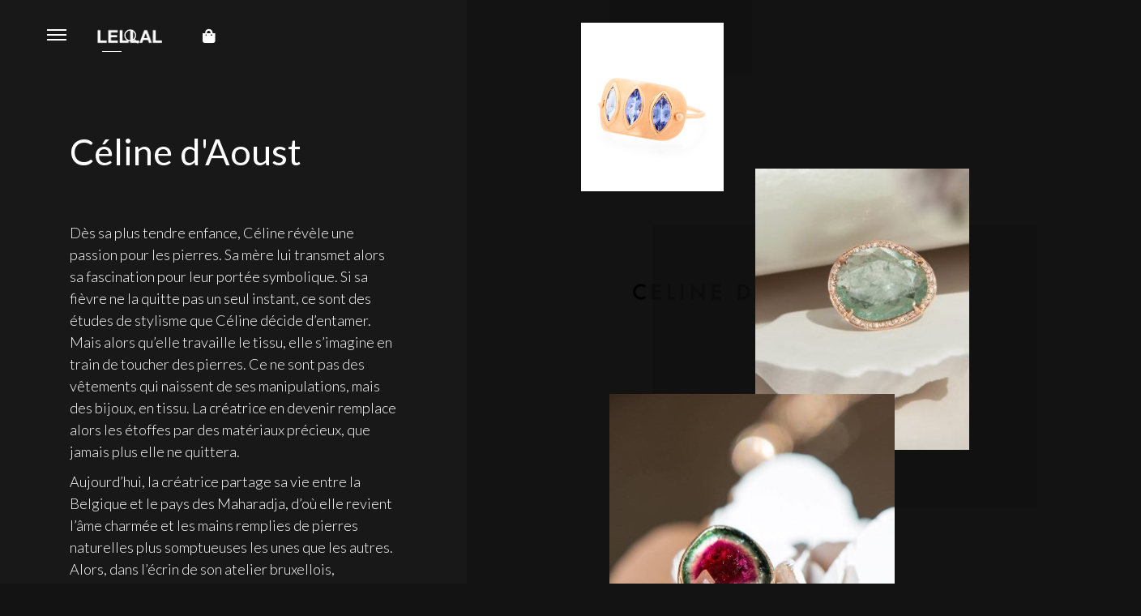

--- FILE ---
content_type: text/html
request_url: https://www.lellal.com/createurs/celine-daoust
body_size: 13435
content:
<!DOCTYPE html><!-- Last Published: Tue Jan 13 2026 17:24:12 GMT+0000 (Coordinated Universal Time) --><html data-wf-domain="www.lellal.com" data-wf-page="602a8aeec325e4cc34b0d120" data-wf-site="5f5e5ff9e71dd45766cd9f22" data-wf-collection="602a8aeec325e41405b0d171" data-wf-item-slug="celine-daoust"><head><meta charset="utf-8"/><title>Céline d&#x27;Aoust | LELLAL</title><meta content="Dès sa plus tendre enfance, Céline révèle une passion pour les pierres. Sa mère lui transmet alors sa fascination pour leur portée symbolique. Si sa fièvre ne la quitte pas un seul instant, ce sont des études de stylisme que Céline décide d’entamer. Mais alors qu’elle travaille le tissu, elle s’imagine en train de toucher des pierres. Ce ne sont pas des vêtements qui naissent de ses manipulations, mais des bijoux, en tissu. La créatrice en devenir remplace alors les étoffes par des matériaux précieux, que jamais plus elle ne quittera." name="description"/><meta content="Céline d&#x27;Aoust | LELLAL" property="og:title"/><meta content="Dès sa plus tendre enfance, Céline révèle une passion pour les pierres. Sa mère lui transmet alors sa fascination pour leur portée symbolique. Si sa fièvre ne la quitte pas un seul instant, ce sont des études de stylisme que Céline décide d’entamer. Mais alors qu’elle travaille le tissu, elle s’imagine en train de toucher des pierres. Ce ne sont pas des vêtements qui naissent de ses manipulations, mais des bijoux, en tissu. La créatrice en devenir remplace alors les étoffes par des matériaux précieux, que jamais plus elle ne quittera." property="og:description"/><meta content="https://cdn.prod.website-files.com/5f5e5ff9375b4865cbd63ffd/5f7a2362dfc36180b28aa4d5_C%C3%A9line%20d%27Aoust%20backround%20cr%C3%A9ateur.jpg" property="og:image"/><meta content="Céline d&#x27;Aoust | LELLAL" property="twitter:title"/><meta content="Dès sa plus tendre enfance, Céline révèle une passion pour les pierres. Sa mère lui transmet alors sa fascination pour leur portée symbolique. Si sa fièvre ne la quitte pas un seul instant, ce sont des études de stylisme que Céline décide d’entamer. Mais alors qu’elle travaille le tissu, elle s’imagine en train de toucher des pierres. Ce ne sont pas des vêtements qui naissent de ses manipulations, mais des bijoux, en tissu. La créatrice en devenir remplace alors les étoffes par des matériaux précieux, que jamais plus elle ne quittera." property="twitter:description"/><meta content="https://cdn.prod.website-files.com/5f5e5ff9375b4865cbd63ffd/5f7a2362dfc36180b28aa4d5_C%C3%A9line%20d%27Aoust%20backround%20cr%C3%A9ateur.jpg" property="twitter:image"/><meta property="og:type" content="website"/><meta content="summary_large_image" name="twitter:card"/><meta content="width=device-width, initial-scale=1" name="viewport"/><meta content="5tA_EeMu0Wid7jVAbbunanmL-whSyYrjAkb_LaDlOYI" name="google-site-verification"/><link href="https://cdn.prod.website-files.com/5f5e5ff9e71dd45766cd9f22/css/lellal.webflow.shared.82c8dc84d.min.css" rel="stylesheet" type="text/css" integrity="sha384-gsjchNv6egw8dnBkZIoPcoQIzB+Ik8ESQ/GwSLxCi1usv3/MJVZFROTBt6l+Xovc" crossorigin="anonymous"/><style>@media (min-width:992px) {html.w-mod-js:not(.w-mod-ix) [data-w-id="7a299b73-2fab-3a8e-2970-cb48b903214b"] {-webkit-transform:translate3d(100%, 0, 0) scale3d(1, 1, 1) rotateX(0) rotateY(0) rotateZ(0) skew(0, 0);-moz-transform:translate3d(100%, 0, 0) scale3d(1, 1, 1) rotateX(0) rotateY(0) rotateZ(0) skew(0, 0);-ms-transform:translate3d(100%, 0, 0) scale3d(1, 1, 1) rotateX(0) rotateY(0) rotateZ(0) skew(0, 0);transform:translate3d(100%, 0, 0) scale3d(1, 1, 1) rotateX(0) rotateY(0) rotateZ(0) skew(0, 0);}html.w-mod-js:not(.w-mod-ix) [data-w-id="e547c354-5744-5ee8-7a4c-96a805d3f9e0"] {display:none;}html.w-mod-js:not(.w-mod-ix) [data-w-id="7a299b73-2fab-3a8e-2970-cb48b903214b"] {-webkit-transform:translate3d(100%, 0, 0) scale3d(1, 1, 1) rotateX(0) rotateY(0) rotateZ(0) skew(0, 0);-moz-transform:translate3d(100%, 0, 0) scale3d(1, 1, 1) rotateX(0) rotateY(0) rotateZ(0) skew(0, 0);-ms-transform:translate3d(100%, 0, 0) scale3d(1, 1, 1) rotateX(0) rotateY(0) rotateZ(0) skew(0, 0);transform:translate3d(100%, 0, 0) scale3d(1, 1, 1) rotateX(0) rotateY(0) rotateZ(0) skew(0, 0);}html.w-mod-js:not(.w-mod-ix) [data-w-id="e547c354-5744-5ee8-7a4c-96a805d3f9e0"] {display:none;}}@media (max-width:991px) and (min-width:768px) {html.w-mod-js:not(.w-mod-ix) [data-w-id="7a299b73-2fab-3a8e-2970-cb48b903214b"] {-webkit-transform:translate3d(100%, 0, 0) scale3d(1, 1, 1) rotateX(0) rotateY(0) rotateZ(0) skew(0, 0);-moz-transform:translate3d(100%, 0, 0) scale3d(1, 1, 1) rotateX(0) rotateY(0) rotateZ(0) skew(0, 0);-ms-transform:translate3d(100%, 0, 0) scale3d(1, 1, 1) rotateX(0) rotateY(0) rotateZ(0) skew(0, 0);transform:translate3d(100%, 0, 0) scale3d(1, 1, 1) rotateX(0) rotateY(0) rotateZ(0) skew(0, 0);}html.w-mod-js:not(.w-mod-ix) [data-w-id="e547c354-5744-5ee8-7a4c-96a805d3f9e0"] {display:none;}html.w-mod-js:not(.w-mod-ix) [data-w-id="e547c354-5744-5ee8-7a4c-96a805d3f9e0"] {display:none;}}@media (max-width:767px) and (min-width:480px) {html.w-mod-js:not(.w-mod-ix) [data-w-id="7a299b73-2fab-3a8e-2970-cb48b903214b"] {-webkit-transform:translate3d(100%, 0, 0) scale3d(1, 1, 1) rotateX(0) rotateY(0) rotateZ(0) skew(0, 0);-moz-transform:translate3d(100%, 0, 0) scale3d(1, 1, 1) rotateX(0) rotateY(0) rotateZ(0) skew(0, 0);-ms-transform:translate3d(100%, 0, 0) scale3d(1, 1, 1) rotateX(0) rotateY(0) rotateZ(0) skew(0, 0);transform:translate3d(100%, 0, 0) scale3d(1, 1, 1) rotateX(0) rotateY(0) rotateZ(0) skew(0, 0);}html.w-mod-js:not(.w-mod-ix) [data-w-id="e547c354-5744-5ee8-7a4c-96a805d3f9e0"] {display:none;}html.w-mod-js:not(.w-mod-ix) [data-w-id="e547c354-5744-5ee8-7a4c-96a805d3f9e0"] {display:none;}}@media (max-width:479px) {html.w-mod-js:not(.w-mod-ix) [data-w-id="e547c354-5744-5ee8-7a4c-96a805d3f9e0"] {display:none;}}</style><link href="https://fonts.googleapis.com" rel="preconnect"/><link href="https://fonts.gstatic.com" rel="preconnect" crossorigin="anonymous"/><script src="https://ajax.googleapis.com/ajax/libs/webfont/1.6.26/webfont.js" type="text/javascript"></script><script type="text/javascript">WebFont.load({  google: {    families: ["Lato:100,100italic,300,300italic,400,400italic,700,700italic,900,900italic","Montserrat:100,100italic,200,200italic,300,300italic,400,400italic,500,500italic,600,600italic,700,700italic,800,800italic,900,900italic","Alegreya:regular,700"]  }});</script><script type="text/javascript">!function(o,c){var n=c.documentElement,t=" w-mod-";n.className+=t+"js",("ontouchstart"in o||o.DocumentTouch&&c instanceof DocumentTouch)&&(n.className+=t+"touch")}(window,document);</script><link href="https://cdn.prod.website-files.com/5f5e5ff9e71dd45766cd9f22/5f68d04e47f865eccd2dcd82_Lfav.png" rel="shortcut icon" type="image/x-icon"/><link href="https://cdn.prod.website-files.com/5f5e5ff9e71dd45766cd9f22/5f7300358cea888ac3c0c359_Lweb.png" rel="apple-touch-icon"/><link href="https://www.lellal.com/createurs/celine-daoust" rel="canonical"/><script async="" src="https://www.googletagmanager.com/gtag/js?id=UA-1747727-1"></script><script type="text/javascript">window.dataLayer = window.dataLayer || [];function gtag(){dataLayer.push(arguments);}gtag('js', new Date());gtag('config', 'UA-1747727-1', {'anonymize_ip': false, 'optimize_id': 'OPT-N8CDLKZ'});</script><script async="" src="https://www.googletagmanager.com/gtag/js?id=G-F66E60LGB6"></script><script type="text/javascript">window.dataLayer = window.dataLayer || [];function gtag(){dataLayer.push(arguments);}gtag('set', 'developer_id.dZGVlNj', true);gtag('js', new Date());gtag('config', 'G-F66E60LGB6', {'optimize_id': 'OPT-N8CDLKZ'});</script><script src="https://www.google.com/recaptcha/api.js" type="text/javascript"></script><script type="text/javascript">!function(f,b,e,v,n,t,s){if(f.fbq)return;n=f.fbq=function(){n.callMethod?n.callMethod.apply(n,arguments):n.queue.push(arguments)};if(!f._fbq)f._fbq=n;n.push=n;n.loaded=!0;n.version='2.0';n.agent='plwebflow';n.queue=[];t=b.createElement(e);t.async=!0;t.src=v;s=b.getElementsByTagName(e)[0];s.parentNode.insertBefore(t,s)}(window,document,'script','https://connect.facebook.net/en_US/fbevents.js');fbq('init', '387293949332885');fbq('track', 'PageView');</script><script defer id="mcjs">!function(c,h,i,m,p){m=c.createElement(h),p=c.getElementsByTagName(h)[0],m.async=1,m.src=i,p.parentNode.insertBefore(m,p)}(document,"script","https://chimpstatic.com/mcjs-connected/js/users/d8545020ef336ff048d8bdfe0/a2219b038088f98b28ac5b653.js");</script>
<link rel="alternate" hreflang="fr" href="https://www.lellal.com">
<link rel="alternate" hreflang="en" href="https://en.lellal.com">
<link rel="alternate" hreflang="nl" href="https://nl.lellal.com">
<script type="text/javascript" src="https://cdn.weglot.com/weglot.min.js"></script>
<script>
    Weglot.initialize({
        api_key: 'wg_d12dfa61be62189021617da460a140509'
    });
</script>
<style>
@media only screen and (max-width: 768px) {
    .mc-banner {
        visibility: visible;
        z-index: 9999999999 !important;
    }
}
</style><script src="https://js.stripe.com/v3/" type="text/javascript" data-wf-ecomm-key="pk_live_nyPnaDuxaj8zDxRbuaPHJjip" data-wf-ecomm-acct-id="acct_1C9uoIDcUTecKxU0"></script><script src="https://www.paypal.com/sdk/js?client-id=AeVgr6n0UlS9_b4u45Nlkd2mpKc6VUe9wjw2oKRrsXzIXZJ4K1q1CUaXvrTgcB5j0jb-E3fEwDD6DOEd&amp;merchant-id=3E26C2XYYKRMJ&amp;currency=EUR&amp;commit=false" type="text/javascript" data-wf-paypal-element="true"></script><script type="text/javascript">window.__WEBFLOW_CURRENCY_SETTINGS = {"currencyCode":"EUR","symbol":"€","decimal":",","fractionDigits":2,"group":".","template":"{{wf {&quot;path&quot;:&quot;amount&quot;,&quot;type&quot;:&quot;CommercePrice&quot;\\} }} {{wf {&quot;path&quot;:&quot;symbol&quot;,&quot;type&quot;:&quot;PlainText&quot;\\} }}","hideDecimalForWholeNumbers":true};</script></head><body class="body-clients bg-black"><div data-animation="default" class="navbar--black w-nav" data-easing2="ease" data-easing="ease" data-collapse="all" data-w-id="aee946d4-8e68-7764-65bf-de663db144b1" role="banner" data-no-scroll="1" data-duration="400" data-doc-height="1"><div class="wrapper-burger-menu"><div class="wrap-color-menu-black"></div><div class="menu-button w-nav-button"><div data-w-id="aee946d4-8e68-7764-65bf-de663db144b5" class="menu"></div><div data-w-id="aee946d4-8e68-7764-65bf-de663db144b6" class="menu"></div><div data-w-id="aee946d4-8e68-7764-65bf-de663db144b7" class="menu"></div></div><nav role="navigation" class="nav-menu w-nav-menu"><div class="wrapper-men div-block-2 div-block-15"><div class="w-layout-grid grid-menu-open"><div id="w-node-aee946d4-8e68-7764-65bf-de663db144bb-3db144b1" class="list-menu"><a href="https://www.lellal.com/category/bijoux" class="heading-menu">Bijoux</a><div class="wrapper-link-menu"><a href="/bijoux/bagues" class="link-menu">Bagues<br/></a></div><div class="wrapper-link-menu"><a href="/bijoux/boucles-doreilles" class="link-menu">Boucles d&#x27;oreilles<br/></a></div><div class="wrapper-link-menu"><a href="/bijoux/bracelets" class="link-menu">Bracelets<br/></a></div><div class="wrapper-link-menu"><a href="/bijoux/colliers" class="link-menu">Colliers<br/></a></div><div class="wrapper-link-menu"><a href="/bijoux/toute-la-collection" class="link-menu">Toute la collection<br/></a></div><div class="wrapper-link-menu"><a href="/bijoux/archives" class="link-menu">Archives<br/></a></div><div class="wrapper-link-menu"><a href="https://www.lellal.com/product/carte-cadeau" class="link-menu">Carte cadeau<br/></a></div></div><div id="w-node-aee946d4-8e68-7764-65bf-de663db144c7-3db144b1" class="list-menu"><a href="https://www.lellal.com/category/engagement" class="heading-menu">Engagement</a><div class="wrapper-link-menu"><a href="/mariage/bagues-de-fiancailles" class="link-menu">Bagues de fiançailles</a></div><div class="wrapper-link-menu"><a href="/mariage/alliances" class="link-menu">Alliances</a></div><div class="wrapper-link-menu"><a href="https://www.lellal.com/category/sur-mesure" class="link-menu">Sur mesure</a></div></div><div id="w-node-aee946d4-8e68-7764-65bf-de663db144df-3db144b1" class="list-menu"><a href="/createurs" class="heading-menu">Créateurs</a><div class="w-dyn-list"><div role="list" class="collection-list-menu w-dyn-items"><div role="listitem" class="wrapper-link-menu w-dyn-item"><a href="/createurs/caroline-swolfs" class="link-menu">Caroline Swolfs</a></div><div role="listitem" class="wrapper-link-menu w-dyn-item"><a href="/createurs/celine-daoust" aria-current="page" class="link-menu w--current">Céline d&#x27;Aoust</a></div><div role="listitem" class="wrapper-link-menu w-dyn-item"><a href="/createurs/olivia-des-cressonnieres" class="link-menu">Olivia des Cressonnières</a></div><div role="listitem" class="wrapper-link-menu w-dyn-item"><a href="/createurs/isabelle-lenfant" class="link-menu">Isabelle Lenfant</a></div><div role="listitem" class="wrapper-link-menu w-dyn-item"><a href="/createurs/enora-antoine" class="link-menu">Enora Antoine</a></div><div role="listitem" class="wrapper-link-menu w-dyn-item"><a href="/createurs/francoise-zeegers" class="link-menu">Françoise Zeegers</a></div></div></div></div><div id="w-node-aee946d4-8e68-7764-65bf-de663db144f7-3db144b1" class="list-menu _4"><a href="/a-propos" class="heading-menu">À propos</a><div class="wrapper-link-menu"><a href="/blog" class="link-menu">Blog</a></div><div class="wrapper-link-menu"><a href="/contact" class="link-menu">Contact</a></div><div class="wrapper-link-menu"><a href="/foire-aux-questions" class="link-menu">Foire aux questions</a></div></div><div id="w-node-aee946d4-8e68-7764-65bf-de663db14506-3db144b1" class="wrapper-search"><form action="/search" class="search-menu w-form"><input class="input-search w-input" maxlength="256" name="query" placeholder="" type="search" id="search" required=""/><img src="https://cdn.prod.website-files.com/5f5e5ff9e71dd45766cd9f22/5f5e5ff9375b480217d64057_magnifying-glass.png" width="18" alt="" class="icon-search"/><input type="submit" class="search-button-3 w-button" value="Search"/></form></div></div></div></nav></div><div class="container w-container"><a href="/" class="w-nav-brand"><img src="https://cdn.prod.website-files.com/5f5e5ff9e71dd45766cd9f22/5f5f28790bd043f199cda6f4_LogoLELLALwhite.png" width="120" srcset="https://cdn.prod.website-files.com/5f5e5ff9e71dd45766cd9f22/5f5f28790bd043f199cda6f4_LogoLELLALwhite-p-500.png 500w, https://cdn.prod.website-files.com/5f5e5ff9e71dd45766cd9f22/5f5f28790bd043f199cda6f4_LogoLELLALwhite-p-800.png 800w, https://cdn.prod.website-files.com/5f5e5ff9e71dd45766cd9f22/5f5f28790bd043f199cda6f4_LogoLELLALwhite-p-1080.png 1080w, https://cdn.prod.website-files.com/5f5e5ff9e71dd45766cd9f22/5f5f28790bd043f199cda6f4_LogoLELLALwhite-p-1600.png 1600w, https://cdn.prod.website-files.com/5f5e5ff9e71dd45766cd9f22/5f5f28790bd043f199cda6f4_LogoLELLALwhite-p-2000.png 2000w, https://cdn.prod.website-files.com/5f5e5ff9e71dd45766cd9f22/5f5f28790bd043f199cda6f4_LogoLELLALwhite-p-2600.png 2600w, https://cdn.prod.website-files.com/5f5e5ff9e71dd45766cd9f22/5f5f28790bd043f199cda6f4_LogoLELLALwhite-p-3200.png 3200w, https://cdn.prod.website-files.com/5f5e5ff9e71dd45766cd9f22/5f5f28790bd043f199cda6f4_LogoLELLALwhite.png 4195w" sizes="120px" alt="" class="logo"/></a></div><form action="/search" class="search-menu-2 nav w-form"><input class="input-search-2 nav w-input" maxlength="256" name="query" placeholder="" type="search" id="search" required=""/><img src="https://cdn.prod.website-files.com/5f5e5ff9e71dd45766cd9f22/5f5e5ff9375b480217d64057_magnifying-glass.png" width="18" data-w-id="d831c1b9-c6ce-a882-88db-2712f8af52e3" alt="" class="icon-search"/><input type="submit" class="search-button-3 w-button" value="Search"/></form><div data-node-type="commerce-cart-wrapper" data-open-product="" data-wf-cart-type="modal" data-wf-cart-query="query Dynamo3 {
  database {
    id
    commerceOrder {
      comment
      extraItems {
        name
        pluginId
        pluginName
        price {
          decimalValue
          string
          unit
          value
        }
      }
      id
      startedOn
      statusFlags {
        hasDownloads
        hasSubscription
        isFreeOrder
        requiresShipping
      }
      subtotal {
        decimalValue
        string
        unit
        value
      }
      total {
        decimalValue
        string
        unit
        value
      }
      updatedOn
      userItems {
        count
        id
        product {
          id
          cmsLocaleId
          draft
          archived
          f_name_: name
          f_sku_properties_3dr: skuProperties {
            id
            name
            enum {
              id
              name
              slug
            }
          }
          fullSlug
        }
        rowTotal {
          decimalValue
          string
          unit
          value
        }
        sku {
          cmsLocaleId
          draft
          archived
          f_main_image_4dr: mainImage {
            url
            file {
              size
              origFileName
              createdOn
              updatedOn
              mimeType
              width
              height
              variants {
                origFileName
                quality
                height
                width
                s3Url
                error
                size
              }
            }
            alt
          }
          f_sku_values_3dr: skuValues {
            property {
              id
            }
            value {
              id
            }
          }
          id
        }
        subscriptionFrequency
        subscriptionInterval
        subscriptionTrial
      }
      userItemsCount
    }
  }
  site {
    commerce {
      id
      businessAddress {
        country
      }
      defaultCountry
      defaultCurrency
      quickCheckoutEnabled
    }
  }
}" data-wf-page-link-href-prefix="" class="w-commerce-commercecartwrapper"><a href="#" data-node-type="commerce-cart-open-link" role="button" class="w-commerce-commercecartopenlink cart-button w-inline-block" aria-haspopup="dialog" aria-label="Open cart"><div class="icon-shopping-bag"></div><div class="text-block w-inline-block">Cart</div><div data-wf-bindings="%5B%7B%22innerHTML%22%3A%7B%22type%22%3A%22Number%22%2C%22filter%22%3A%7B%22type%22%3A%22numberPrecision%22%2C%22params%22%3A%5B%220%22%2C%22numberPrecision%22%5D%7D%2C%22dataPath%22%3A%22database.commerceOrder.userItemsCount%22%7D%7D%5D" class="w-commerce-commercecartopenlinkcount cart-quantity">0</div></a><div data-node-type="commerce-cart-container-wrapper" style="display:none" class="w-commerce-commercecartcontainerwrapper w-commerce-commercecartcontainerwrapper--cartType-modal"><div data-node-type="commerce-cart-container" role="dialog" class="w-commerce-commercecartcontainer cart-container"><div class="w-commerce-commercecartheader cart-header"><div class="cart-logo-wrapper"><img src="https://cdn.prod.website-files.com/5f5e5ff9e71dd45766cd9f22/5f5f2985c69fc0e2250862b4_LogoLELLAL.png" width="112" sizes="100vw" alt="" srcset="https://cdn.prod.website-files.com/5f5e5ff9e71dd45766cd9f22/5f5f2985c69fc0e2250862b4_LogoLELLAL-p-500.png 500w, https://cdn.prod.website-files.com/5f5e5ff9e71dd45766cd9f22/5f5f2985c69fc0e2250862b4_LogoLELLAL-p-800.png 800w, https://cdn.prod.website-files.com/5f5e5ff9e71dd45766cd9f22/5f5f2985c69fc0e2250862b4_LogoLELLAL-p-1080.png 1080w, https://cdn.prod.website-files.com/5f5e5ff9e71dd45766cd9f22/5f5f2985c69fc0e2250862b4_LogoLELLAL-p-1600.png 1600w, https://cdn.prod.website-files.com/5f5e5ff9e71dd45766cd9f22/5f5f2985c69fc0e2250862b4_LogoLELLAL-p-2000.png 2000w, https://cdn.prod.website-files.com/5f5e5ff9e71dd45766cd9f22/5f5f2985c69fc0e2250862b4_LogoLELLAL-p-2600.png 2600w, https://cdn.prod.website-files.com/5f5e5ff9e71dd45766cd9f22/5f5f2985c69fc0e2250862b4_LogoLELLAL-p-3200.png 3200w, https://cdn.prod.website-files.com/5f5e5ff9e71dd45766cd9f22/5f5f2985c69fc0e2250862b4_LogoLELLAL.png 4195w" class="cart-logo"/><a href="#" data-node-type="commerce-cart-close-link" role="button" class="w-commerce-commercecartcloselink w-inline-block" aria-label="Close cart"><svg class="icon-2" width="16px" height="16px" viewBox="0 0 16 16"><g stroke="none" stroke-width="1" fill="none" fill-rule="evenodd"><g fill-rule="nonzero" fill="#333333"><polygon points="6.23223305 8 0.616116524 13.6161165 2.38388348 15.3838835 8 9.76776695 13.6161165 15.3838835 15.3838835 13.6161165 9.76776695 8 15.3838835 2.38388348 13.6161165 0.616116524 8 6.23223305 2.38388348 0.616116524 0.616116524 2.38388348 6.23223305 8"></polygon></g></g></svg></a></div></div><div class="w-commerce-commercecartformwrapper cart-form-wrapper-2"><form data-node-type="commerce-cart-form" style="display:none" class="w-commerce-commercecartform default-state-2"><h4 class="heading-30">Votre panier</h4><script type="text/x-wf-template" id="wf-template-abdd5c95-b053-5cfe-37b1-ba02df22e9e5">%3Cdiv%20class%3D%22w-commerce-commercecartitem%20cart-item%22%3E%3Cimg%20data-wf-bindings%3D%22%255B%257B%2522src%2522%253A%257B%2522type%2522%253A%2522ImageRef%2522%252C%2522filter%2522%253A%257B%2522type%2522%253A%2522identity%2522%252C%2522params%2522%253A%255B%255D%257D%252C%2522dataPath%2522%253A%2522database.commerceOrder.userItems%255B%255D.sku.f_main_image_4dr%2522%257D%257D%255D%22%20src%3D%22%22%20alt%3D%22%22%20class%3D%22w-commerce-commercecartitemimage%20w-dyn-bind-empty%22%2F%3E%3Cdiv%20class%3D%22w-commerce-commercecartiteminfo%22%3E%3Ca%20data-wf-bindings%3D%22%255B%257B%2522dataWHref%2522%253A%257B%2522type%2522%253A%2522FullSlug%2522%252C%2522filter%2522%253A%257B%2522type%2522%253A%2522identity%2522%252C%2522params%2522%253A%255B%255D%257D%252C%2522dataPath%2522%253A%2522database.commerceOrder.userItems%255B%255D.product.fullSlug%2522%257D%257D%255D%22%20href%3D%22%23%22%20class%3D%22link-block-7%20w-inline-block%22%3E%3Cdiv%20data-wf-bindings%3D%22%255B%257B%2522innerHTML%2522%253A%257B%2522type%2522%253A%2522PlainText%2522%252C%2522filter%2522%253A%257B%2522type%2522%253A%2522identity%2522%252C%2522params%2522%253A%255B%255D%257D%252C%2522dataPath%2522%253A%2522database.commerceOrder.userItems%255B%255D.product.f_name_%2522%257D%257D%255D%22%20class%3D%22w-commerce-commercecartproductname%20text-block-64%20w-dyn-bind-empty%22%3E%3C%2Fdiv%3E%3C%2Fa%3E%3Cdiv%20data-wf-bindings%3D%22%255B%257B%2522innerHTML%2522%253A%257B%2522type%2522%253A%2522CommercePrice%2522%252C%2522filter%2522%253A%257B%2522type%2522%253A%2522price%2522%252C%2522params%2522%253A%255B%255D%257D%252C%2522dataPath%2522%253A%2522database.commerceOrder.userItems%255B%255D.sku.f_price_%2522%257D%257D%255D%22%20class%3D%22text-block-65%22%3E%240.00%3C%2Fdiv%3E%3Cscript%20type%3D%22text%2Fx-wf-template%22%20id%3D%22wf-template-abdd5c95-b053-5cfe-37b1-ba02df22e9eb%22%3E%253Cli%253E%253Cspan%2520data-wf-bindings%253D%2522%25255B%25257B%252522innerHTML%252522%25253A%25257B%252522type%252522%25253A%252522PlainText%252522%25252C%252522filter%252522%25253A%25257B%252522type%252522%25253A%252522identity%252522%25252C%252522params%252522%25253A%25255B%25255D%25257D%25252C%252522dataPath%252522%25253A%252522database.commerceOrder.userItems%25255B%25255D.product.f_sku_properties_3dr%25255B%25255D.name%252522%25257D%25257D%25255D%2522%253E%253C%252Fspan%253E%253Cspan%253E%253A%2520%253C%252Fspan%253E%253Cspan%2520data-wf-bindings%253D%2522%25255B%25257B%252522innerHTML%252522%25253A%25257B%252522type%252522%25253A%252522CommercePropValues%252522%25252C%252522filter%252522%25253A%25257B%252522type%252522%25253A%252522identity%252522%25252C%252522params%252522%25253A%25255B%25255D%25257D%25252C%252522dataPath%252522%25253A%252522database.commerceOrder.userItems%25255B%25255D.product.f_sku_properties_3dr%25255B%25255D%252522%25257D%25257D%25255D%2522%253E%253C%252Fspan%253E%253C%252Fli%253E%3C%2Fscript%3E%3Cul%20data-wf-bindings%3D%22%255B%257B%2522optionSets%2522%253A%257B%2522type%2522%253A%2522CommercePropTable%2522%252C%2522filter%2522%253A%257B%2522type%2522%253A%2522identity%2522%252C%2522params%2522%253A%255B%255D%257D%252C%2522dataPath%2522%253A%2522database.commerceOrder.userItems%255B%255D.product.f_sku_properties_3dr%5B%5D%2522%257D%257D%252C%257B%2522optionValues%2522%253A%257B%2522type%2522%253A%2522CommercePropValues%2522%252C%2522filter%2522%253A%257B%2522type%2522%253A%2522identity%2522%252C%2522params%2522%253A%255B%255D%257D%252C%2522dataPath%2522%253A%2522database.commerceOrder.userItems%255B%255D.sku.f_sku_values_3dr%2522%257D%257D%255D%22%20class%3D%22w-commerce-commercecartoptionlist%22%20data-wf-collection%3D%22database.commerceOrder.userItems%255B%255D.product.f_sku_properties_3dr%22%20data-wf-template-id%3D%22wf-template-abdd5c95-b053-5cfe-37b1-ba02df22e9eb%22%3E%3Cli%3E%3Cspan%20data-wf-bindings%3D%22%255B%257B%2522innerHTML%2522%253A%257B%2522type%2522%253A%2522PlainText%2522%252C%2522filter%2522%253A%257B%2522type%2522%253A%2522identity%2522%252C%2522params%2522%253A%255B%255D%257D%252C%2522dataPath%2522%253A%2522database.commerceOrder.userItems%255B%255D.product.f_sku_properties_3dr%255B%255D.name%2522%257D%257D%255D%22%3E%3C%2Fspan%3E%3Cspan%3E%3A%20%3C%2Fspan%3E%3Cspan%20data-wf-bindings%3D%22%255B%257B%2522innerHTML%2522%253A%257B%2522type%2522%253A%2522CommercePropValues%2522%252C%2522filter%2522%253A%257B%2522type%2522%253A%2522identity%2522%252C%2522params%2522%253A%255B%255D%257D%252C%2522dataPath%2522%253A%2522database.commerceOrder.userItems%255B%255D.product.f_sku_properties_3dr%255B%255D%2522%257D%257D%255D%22%3E%3C%2Fspan%3E%3C%2Fli%3E%3C%2Ful%3E%3Ca%20href%3D%22%23%22%20role%3D%22%22%20data-wf-bindings%3D%22%255B%257B%2522data-commerce-sku-id%2522%253A%257B%2522type%2522%253A%2522ItemRef%2522%252C%2522filter%2522%253A%257B%2522type%2522%253A%2522identity%2522%252C%2522params%2522%253A%255B%255D%257D%252C%2522dataPath%2522%253A%2522database.commerceOrder.userItems%255B%255D.sku.id%2522%257D%257D%255D%22%20class%3D%22remove-button%20w-inline-block%22%20data-wf-cart-action%3D%22remove-item%22%20data-commerce-sku-id%3D%22%22%20aria-label%3D%22Remove%20item%20from%20cart%22%3E%3Cdiv%20class%3D%22text-block-4%22%3ESupprimer%3C%2Fdiv%3E%3C%2Fa%3E%3C%2Fdiv%3E%3Cinput%20data-wf-bindings%3D%22%255B%257B%2522value%2522%253A%257B%2522type%2522%253A%2522Number%2522%252C%2522filter%2522%253A%257B%2522type%2522%253A%2522numberPrecision%2522%252C%2522params%2522%253A%255B%25220%2522%252C%2522numberPrecision%2522%255D%257D%252C%2522dataPath%2522%253A%2522database.commerceOrder.userItems%255B%255D.count%2522%257D%257D%252C%257B%2522data-commerce-sku-id%2522%253A%257B%2522type%2522%253A%2522ItemRef%2522%252C%2522filter%2522%253A%257B%2522type%2522%253A%2522identity%2522%252C%2522params%2522%253A%255B%255D%257D%252C%2522dataPath%2522%253A%2522database.commerceOrder.userItems%255B%255D.sku.id%2522%257D%257D%255D%22%20class%3D%22w-commerce-commercecartquantity%20cart-quantity-4%22%20required%3D%22%22%20pattern%3D%22%5E%5B0-9%5D%2B%24%22%20inputMode%3D%22numeric%22%20type%3D%22number%22%20name%3D%22quantity%22%20autoComplete%3D%22off%22%20data-wf-cart-action%3D%22update-item-quantity%22%20data-commerce-sku-id%3D%22%22%20value%3D%221%22%2F%3E%3C%2Fdiv%3E</script><div class="w-commerce-commercecartlist cart-list" data-wf-collection="database.commerceOrder.userItems" data-wf-template-id="wf-template-abdd5c95-b053-5cfe-37b1-ba02df22e9e5"><div class="w-commerce-commercecartitem cart-item"><img data-wf-bindings="%5B%7B%22src%22%3A%7B%22type%22%3A%22ImageRef%22%2C%22filter%22%3A%7B%22type%22%3A%22identity%22%2C%22params%22%3A%5B%5D%7D%2C%22dataPath%22%3A%22database.commerceOrder.userItems%5B%5D.sku.f_main_image_4dr%22%7D%7D%5D" src="" alt="" class="w-commerce-commercecartitemimage w-dyn-bind-empty"/><div class="w-commerce-commercecartiteminfo"><a data-wf-bindings="%5B%7B%22dataWHref%22%3A%7B%22type%22%3A%22FullSlug%22%2C%22filter%22%3A%7B%22type%22%3A%22identity%22%2C%22params%22%3A%5B%5D%7D%2C%22dataPath%22%3A%22database.commerceOrder.userItems%5B%5D.product.fullSlug%22%7D%7D%5D" href="#" class="link-block-7 w-inline-block"><div data-wf-bindings="%5B%7B%22innerHTML%22%3A%7B%22type%22%3A%22PlainText%22%2C%22filter%22%3A%7B%22type%22%3A%22identity%22%2C%22params%22%3A%5B%5D%7D%2C%22dataPath%22%3A%22database.commerceOrder.userItems%5B%5D.product.f_name_%22%7D%7D%5D" class="w-commerce-commercecartproductname text-block-64 w-dyn-bind-empty"></div></a><div data-wf-bindings="%5B%7B%22innerHTML%22%3A%7B%22type%22%3A%22CommercePrice%22%2C%22filter%22%3A%7B%22type%22%3A%22price%22%2C%22params%22%3A%5B%5D%7D%2C%22dataPath%22%3A%22database.commerceOrder.userItems%5B%5D.sku.f_price_%22%7D%7D%5D" class="text-block-65">$0.00</div><script type="text/x-wf-template" id="wf-template-abdd5c95-b053-5cfe-37b1-ba02df22e9eb">%3Cli%3E%3Cspan%20data-wf-bindings%3D%22%255B%257B%2522innerHTML%2522%253A%257B%2522type%2522%253A%2522PlainText%2522%252C%2522filter%2522%253A%257B%2522type%2522%253A%2522identity%2522%252C%2522params%2522%253A%255B%255D%257D%252C%2522dataPath%2522%253A%2522database.commerceOrder.userItems%255B%255D.product.f_sku_properties_3dr%255B%255D.name%2522%257D%257D%255D%22%3E%3C%2Fspan%3E%3Cspan%3E%3A%20%3C%2Fspan%3E%3Cspan%20data-wf-bindings%3D%22%255B%257B%2522innerHTML%2522%253A%257B%2522type%2522%253A%2522CommercePropValues%2522%252C%2522filter%2522%253A%257B%2522type%2522%253A%2522identity%2522%252C%2522params%2522%253A%255B%255D%257D%252C%2522dataPath%2522%253A%2522database.commerceOrder.userItems%255B%255D.product.f_sku_properties_3dr%255B%255D%2522%257D%257D%255D%22%3E%3C%2Fspan%3E%3C%2Fli%3E</script><ul data-wf-bindings="%5B%7B%22optionSets%22%3A%7B%22type%22%3A%22CommercePropTable%22%2C%22filter%22%3A%7B%22type%22%3A%22identity%22%2C%22params%22%3A%5B%5D%7D%2C%22dataPath%22%3A%22database.commerceOrder.userItems%5B%5D.product.f_sku_properties_3dr[]%22%7D%7D%2C%7B%22optionValues%22%3A%7B%22type%22%3A%22CommercePropValues%22%2C%22filter%22%3A%7B%22type%22%3A%22identity%22%2C%22params%22%3A%5B%5D%7D%2C%22dataPath%22%3A%22database.commerceOrder.userItems%5B%5D.sku.f_sku_values_3dr%22%7D%7D%5D" class="w-commerce-commercecartoptionlist" data-wf-collection="database.commerceOrder.userItems%5B%5D.product.f_sku_properties_3dr" data-wf-template-id="wf-template-abdd5c95-b053-5cfe-37b1-ba02df22e9eb"><li><span data-wf-bindings="%5B%7B%22innerHTML%22%3A%7B%22type%22%3A%22PlainText%22%2C%22filter%22%3A%7B%22type%22%3A%22identity%22%2C%22params%22%3A%5B%5D%7D%2C%22dataPath%22%3A%22database.commerceOrder.userItems%5B%5D.product.f_sku_properties_3dr%5B%5D.name%22%7D%7D%5D"></span><span>: </span><span data-wf-bindings="%5B%7B%22innerHTML%22%3A%7B%22type%22%3A%22CommercePropValues%22%2C%22filter%22%3A%7B%22type%22%3A%22identity%22%2C%22params%22%3A%5B%5D%7D%2C%22dataPath%22%3A%22database.commerceOrder.userItems%5B%5D.product.f_sku_properties_3dr%5B%5D%22%7D%7D%5D"></span></li></ul><a href="#" role="" data-wf-bindings="%5B%7B%22data-commerce-sku-id%22%3A%7B%22type%22%3A%22ItemRef%22%2C%22filter%22%3A%7B%22type%22%3A%22identity%22%2C%22params%22%3A%5B%5D%7D%2C%22dataPath%22%3A%22database.commerceOrder.userItems%5B%5D.sku.id%22%7D%7D%5D" class="remove-button w-inline-block" data-wf-cart-action="remove-item" data-commerce-sku-id="" aria-label="Remove item from cart"><div class="text-block-4">Supprimer</div></a></div><input data-wf-bindings="%5B%7B%22value%22%3A%7B%22type%22%3A%22Number%22%2C%22filter%22%3A%7B%22type%22%3A%22numberPrecision%22%2C%22params%22%3A%5B%220%22%2C%22numberPrecision%22%5D%7D%2C%22dataPath%22%3A%22database.commerceOrder.userItems%5B%5D.count%22%7D%7D%2C%7B%22data-commerce-sku-id%22%3A%7B%22type%22%3A%22ItemRef%22%2C%22filter%22%3A%7B%22type%22%3A%22identity%22%2C%22params%22%3A%5B%5D%7D%2C%22dataPath%22%3A%22database.commerceOrder.userItems%5B%5D.sku.id%22%7D%7D%5D" class="w-commerce-commercecartquantity cart-quantity-4" required="" pattern="^[0-9]+$" inputMode="numeric" type="number" name="quantity" autoComplete="off" data-wf-cart-action="update-item-quantity" data-commerce-sku-id="" value="1"/></div></div><div class="w-commerce-commercecartfooter cart-footer"><div class="div-block-58 basket"><div class="div-block-59"><div class="text-block-104">Votre cadeau</div><div class="text-block-103">LESS YEARS - SÉRUM VISAGE ANTI ÂGE MARINETTE NATURAL COSMETICS</div></div><div class="div-block-60"><img src="https://cdn.prod.website-files.com/5f5e5ff9e71dd45766cd9f22/607eb3fb79c2e312a4901f42_Marinette-Less-Year.jpg" loading="lazy" width="151" alt="" class="image-32"/></div></div><div aria-live="" aria-atomic="false" class="w-commerce-commercecartlineitem cart-line-item-2"><div class="text-block-2">Sous-total</div><div data-wf-bindings="%5B%7B%22innerHTML%22%3A%7B%22type%22%3A%22CommercePrice%22%2C%22filter%22%3A%7B%22type%22%3A%22price%22%2C%22params%22%3A%5B%5D%7D%2C%22dataPath%22%3A%22database.commerceOrder.subtotal%22%7D%7D%5D" class="w-commerce-commercecartordervalue text-block-3"></div></div><div class="discount-block"><div class="text-block-107">10% de réduction sur votre première <br/>commande avec le code <strong>BIENVENUE</strong></div></div><div class="checkout-actions-2"><a href="/checkout" value="Finaliser votre achat" data-node-type="cart-checkout-button" class="w-commerce-commercecartcheckoutbutton checkout-button" data-loading-text="Un instant s&#x27;il vous plaît..." data-publishable-key="pk_live_51C9uoIDcUTecKxU0WUVmdCALWB1PE8gkfdyI3mWN5v2kUmDMBxmAVZduBjljIVnMDE99z67QWuTtaoUy6jxlmRGI009OMXTy67">Finaliser votre achat</a><div data-wf-paypal-button="{&quot;layout&quot;:&quot;horizontal&quot;,&quot;color&quot;:&quot;black&quot;,&quot;shape&quot;:&quot;rect&quot;,&quot;label&quot;:&quot;pay&quot;,&quot;tagline&quot;:false,&quot;note&quot;:false}" class="paypal-5"></div><div data-node-type="commerce-cart-quick-checkout-actions" style="display:none"><a role="button" tabindex="0" aria-haspopup="dialog" aria-label="Apple Pay" data-node-type="commerce-cart-apple-pay-button" style="background-image:-webkit-named-image(apple-pay-logo-white);background-size:100% 50%;background-position:50% 50%;background-repeat:no-repeat" class="w-commerce-commercecartapplepaybutton" tabindex="0"><div></div></a><a role="button" tabindex="0" aria-haspopup="dialog" data-node-type="commerce-cart-quick-checkout-button" style="display:none" class="w-commerce-commercecartquickcheckoutbutton"><svg class="w-commerce-commercequickcheckoutgoogleicon" xmlns="http://www.w3.org/2000/svg" xmlns:xlink="http://www.w3.org/1999/xlink" width="16" height="16" viewBox="0 0 16 16"><defs><polygon id="google-mark-a" points="0 .329 3.494 .329 3.494 7.649 0 7.649"></polygon><polygon id="google-mark-c" points=".894 0 13.169 0 13.169 6.443 .894 6.443"></polygon></defs><g fill="none" fill-rule="evenodd"><path fill="#4285F4" d="M10.5967,12.0469 L10.5967,14.0649 L13.1167,14.0649 C14.6047,12.6759 15.4577,10.6209 15.4577,8.1779 C15.4577,7.6339 15.4137,7.0889 15.3257,6.5559 L7.8887,6.5559 L7.8887,9.6329 L12.1507,9.6329 C11.9767,10.6119 11.4147,11.4899 10.5967,12.0469"></path><path fill="#34A853" d="M7.8887,16 C10.0137,16 11.8107,15.289 13.1147,14.067 C13.1147,14.066 13.1157,14.065 13.1167,14.064 L10.5967,12.047 C10.5877,12.053 10.5807,12.061 10.5727,12.067 C9.8607,12.556 8.9507,12.833 7.8887,12.833 C5.8577,12.833 4.1387,11.457 3.4937,9.605 L0.8747,9.605 L0.8747,11.648 C2.2197,14.319 4.9287,16 7.8887,16"></path><g transform="translate(0 4)"><mask id="google-mark-b" fill="#fff"><use xlink:href="#google-mark-a"></use></mask><path fill="#FBBC04" d="M3.4639,5.5337 C3.1369,4.5477 3.1359,3.4727 3.4609,2.4757 L3.4639,2.4777 C3.4679,2.4657 3.4749,2.4547 3.4789,2.4427 L3.4939,0.3287 L0.8939,0.3287 C0.8799,0.3577 0.8599,0.3827 0.8459,0.4117 C-0.2821,2.6667 -0.2821,5.3337 0.8459,7.5887 L0.8459,7.5997 C0.8549,7.6167 0.8659,7.6317 0.8749,7.6487 L3.4939,5.6057 C3.4849,5.5807 3.4729,5.5587 3.4639,5.5337" mask="url(#google-mark-b)"></path></g><mask id="google-mark-d" fill="#fff"><use xlink:href="#google-mark-c"></use></mask><path fill="#EA4335" d="M0.894,4.3291 L3.478,6.4431 C4.113,4.5611 5.843,3.1671 7.889,3.1671 C9.018,3.1451 10.102,3.5781 10.912,4.3671 L13.169,2.0781 C11.733,0.7231 9.85,-0.0219 7.889,0.0001 C4.941,0.0001 2.245,1.6791 0.894,4.3291" mask="url(#google-mark-d)"></path></g></svg><svg class="w-commerce-commercequickcheckoutmicrosofticon" xmlns="http://www.w3.org/2000/svg" width="16" height="16" viewBox="0 0 16 16"><g fill="none" fill-rule="evenodd"><polygon fill="#F05022" points="7 7 1 7 1 1 7 1"></polygon><polygon fill="#7DB902" points="15 7 9 7 9 1 15 1"></polygon><polygon fill="#00A4EE" points="7 15 1 15 1 9 7 9"></polygon><polygon fill="#FFB700" points="15 15 9 15 9 9 15 9"></polygon></g></svg><div>Pay with browser.</div></a></div></div></div></form><div class="w-commerce-commercecartemptystate empty-state"><div class="text-block-10">Aucun article trouvé.</div><a href="/bijoux/toute-la-collection" class="button-4 w-button">Retour à la boutique</a></div><div aria-live="" style="display:none" data-node-type="commerce-cart-error" class="w-commerce-commercecarterrorstate error-state-2"><div class="error-message-5 w-cart-error-msg" data-w-cart-quantity-error="Le produit n&#x27;est pas disponible dans cette quantité." data-w-cart-general-error="Something went wrong when adding this item to the cart." data-w-cart-checkout-error="Checkout is disabled on this site." data-w-cart-cart_order_min-error="The order minimum was not met. Add more items to your cart to continue." data-w-cart-subscription_error-error="Before you purchase, please use your email invite to verify your address so we can send order updates.">Le produit n&#x27;est pas disponible dans cette quantité.</div></div></div></div></div></div></div><div class="collection-list-wrapper w-dyn-list"><div role="list" class="w-dyn-items"><div role="listitem" class="w-dyn-item"><div data-w-id="103628b2-c9f7-f0ff-8698-841567f640d3" class="stiky-section"><div class="about-wrapper"><div class="wrapper-text-clients"><div class="stiky-wrapper-text"><img width="217" src="https://cdn.prod.website-files.com/5f5e5ff9375b4865cbd63ffd/5f7a28c0feb0398ca7731893_logoc%C3%A9linedaoustwhite.png" alt="" class="logo-clinents-page"/><h1 class="heading-client">Céline d&#x27;Aoust</h1><p class="pharagraph-client">Dès sa plus tendre enfance, Céline révèle une passion pour les pierres. Sa mère lui transmet alors sa fascination pour leur portée symbolique. Si sa fièvre ne la quitte pas un seul instant, ce sont des études de stylisme que Céline décide d’entamer. Mais alors qu’elle travaille le tissu, elle s’imagine en train de toucher des pierres. Ce ne sont pas des vêtements qui naissent de ses manipulations, mais des bijoux, en tissu. La créatrice en devenir remplace alors les étoffes par des matériaux précieux, que jamais plus elle ne quittera.</p><p class="pharagraph-client">Aujourd’hui, la créatrice partage sa vie entre la Belgique et le pays des Maharadja, d’où elle revient l’âme charmée et les mains remplies de pierres naturelles plus somptueuses les unes que les autres. Alors, dans l’écrin de son atelier bruxellois, imprégnée de l’enchantement de ses découvertes, Céline esquisse, dessine, recherche des formes, taille, et crée… Le souci du détail et la volonté de mettre l’éclat de la pierre en avant guident Céline tout au long du processus de création et finalement, elle donne vie à des bijoux somptueux, raffinés et uniques.</p><p class="pharagraph-client">Si sa préférence se tourne vers les spinelles et les tourmalines, en particulier les tourmalines Watermelon, Céline travaille également les améthystes, le quartz, les pierres de Lune, et bien d’autres pierres encore. </p><p class="pharagraph-client w-dyn-bind-empty"></p><p class="pharagraph-client w-dyn-bind-empty"></p><p class="sub-pharagraph--client w-dyn-bind-empty"></p><a data-w-id="5d71822a-ce0f-f945-e94d-c5053511132b" href="#" class="pharagraph-client creator-products">Créations</a><a data-w-id="e547c354-5744-5ee8-7a4c-96a805d3f9e0" href="#" class="pharagraph-client creator-products hide">Inspiration</a></div></div><div style="background-image:url(&quot;https://cdn.prod.website-files.com/5f5e5ff9375b4865cbd63ffd/5f7a2b20485db578a15e34cc_backgroundCr%C3%A9ateurCDA.jpg&quot;)" class="wrapper-move-image"><div class="w-layout-grid grid-move-image"><div id="w-node-_521e951f-15af-8e93-579e-a73cdff4423c-34b0d120" class="shadow-image"></div><div id="w-node-ee47b67c-36fe-3e2c-a722-7588839ff18f-34b0d120" style="background-image:url(&quot;https://cdn.prod.website-files.com/5f5e5ff9375b4865cbd63ffd/600c25de4b7285860dc3d515_bague%20tanzanite%20marquise.jpg&quot;)" class="wrap-move-image-first"></div><div id="w-node-b7b99981-f163-fc9d-f124-0b8f539e62c8-34b0d120" style="background-image:url(&quot;https://cdn.prod.website-files.com/5f5e5ff9375b4865cbd63ffd/5f7a275d8fb54d2a203de5a5_CELINEDAOUST%20Bague.jpg&quot;)" class="wrapper-move-image-client"></div><div id="w-node-_532c55f7-de8e-61fc-75b5-db6929776097-34b0d120" class="shadow-second-image"></div><div id="w-node-_65546a10-9f85-903e-852a-44ac25ea81c4-34b0d120" style="background-image:url(&quot;https://cdn.prod.website-files.com/5f5e5ff9375b4865cbd63ffd/5f7a2362dfc36180b28aa4d5_C%C3%A9line%20d%27Aoust%20backround%20cr%C3%A9ateur.jpg&quot;)" class="wrapp-third-image"></div><div id="w-node-_77384c4c-761b-dbf9-c762-98d5589ee500-34b0d120" class="shadow-third-image"></div><div id="w-node-a1c6f6fb-9ad0-6f85-1fe5-40da85c16fee-34b0d120" class="shadow-fourth-image"></div><div id="w-node-_4e415a35-8c69-4086-be1b-4293e21d8ecf-34b0d120" class="shadow-sixth-image"></div><div id="w-node-_88e62933-a621-2df1-485e-2e66b2da9004-34b0d120" style="background-image:url(&quot;https://cdn.prod.website-files.com/5f5e5ff9375b4865cbd63ffd/5f7a26272548b8e85d5e4b02_Bague%20C%C3%A9line%20d%27Aoust.jpg&quot;)" class="wrapper-sixth-image"></div><div id="w-node-_639b1748-4ecd-9a78-0d6f-8701b9974447-34b0d120" style="background-image:url(&quot;https://cdn.prod.website-files.com/5f5e5ff9375b4865cbd63ffd/5f7a1ee7fbe6af2fb002f0ad_1262-01_Celine-Daoust_One-of-a-Kind-Stella-Tourmaline-and-Diamond-Ring_65-500x362-c-f.jpg&quot;)" class="wrapper-image-forth-client"></div><div id="w-node-_951b818a-5c26-c13c-333a-0e92c1f9b182-34b0d120" style="background-image:url(&quot;https://cdn.prod.website-files.com/5f5e5ff9375b4865cbd63ffd/5f7a25e71338591c9e07206c_97106825_3929975150377976_3154291772928114087_n.jpg&quot;)" class="wrapper-image-fifth-client"></div><div id="w-node-c74412bc-ab5f-8931-4d41-cd636bf7624e-34b0d120" class="s-imagehadow-fifth"></div></div></div></div></div></div></div></div><div data-w-id="7a299b73-2fab-3a8e-2970-cb48b903214b" class="creator-product-wrapper"><div class="collection-list-shop creator w-dyn-list"><div role="list" class="grid-collection-list-shop creator w-dyn-items"><div data-w-id="86dc69c0-59f1-33c2-3e8c-651e4e92607e" role="listitem" class="collection-items-shop w-dyn-item"><div class="wrapper-image-collection-shop"><div data-delay="4000" data-animation="slide" class="slider-shop w-slider" data-autoplay="false" data-easing="ease" data-hide-arrows="false" data-disable-swipe="false" data-autoplay-limit="0" data-nav-spacing="3" data-duration="500" data-infinite="true"><div class="wrapper-text-card-shop"><h3 class="heading-card-shop">Bracelet Kate&#x27;s Eye</h3><a href="/product/bracelet-kates-eye" class="wrapper-button-shop w-inline-block"><div data-wf-sku-bindings="%5B%7B%22from%22%3A%22f_price_%22%2C%22to%22%3A%22innerHTML%22%7D%5D" class="price">1.225 €</div><div class="discover-text-button">Découvrir</div></a></div><div class="mask-2 w-slider-mask"><div style="background-image:url(&quot;https://cdn.prod.website-files.com/5f5e5ff9375b4865cbd63ffd/5f8db38d85a38d168fa89756_C%C3%A9line%20d%27Aoust%20Bracelet%20Kate%27s%20eyes%20diamants.jpg&quot;)" class="first-slide w-slide"></div><div style="background-image:url(&quot;https://cdn.prod.website-files.com/5f5e5ff9375b4865cbd63ffd/60350da6a1739e06d04e09ae_Bracelets-CDA500.jpg&quot;)" class="second-slide w-slide"></div><div style="background-image:url(&quot;https://cdn.prod.website-files.com/5f5e5ff9375b4865cbd63ffd/5f8db38d85a38d168fa89756_C%C3%A9line%20d%27Aoust%20Bracelet%20Kate%27s%20eyes%20diamants.jpg&quot;)" class="slide-2 w-slide"></div></div><div class="left-arrow-3 w-slider-arrow-left"><div class="icon-8 w-icon-slider-left"></div></div><div class="right-arrow-3 w-slider-arrow-right"><div class="icon-7 w-icon-slider-right"></div></div><div class="slide-nav-3 w-slider-nav w-round"></div></div></div><div style="background-image:url(&quot;https://cdn.prod.website-files.com/5f5e5ff9375b4865cbd63ffd/5f8db38d85a38d168fa89756_C%C3%A9line%20d%27Aoust%20Bracelet%20Kate%27s%20eyes%20diamants.jpg&quot;)" class="wrapper-image-card-shop creator"></div></div><div data-w-id="86dc69c0-59f1-33c2-3e8c-651e4e92607e" role="listitem" class="collection-items-shop w-dyn-item"><div class="wrapper-image-collection-shop"><div data-delay="4000" data-animation="slide" class="slider-shop w-slider" data-autoplay="false" data-easing="ease" data-hide-arrows="false" data-disable-swipe="false" data-autoplay-limit="0" data-nav-spacing="3" data-duration="500" data-infinite="true"><div class="wrapper-text-card-shop"><h3 class="heading-card-shop">Collier Maharadja</h3><a href="/product/collier-maharadja" class="wrapper-button-shop w-inline-block"><div data-wf-sku-bindings="%5B%7B%22from%22%3A%22f_price_%22%2C%22to%22%3A%22innerHTML%22%7D%5D" class="price">475 €</div><div class="discover-text-button">Découvrir</div></a></div><div class="mask-2 w-slider-mask"><div style="background-image:url(&quot;https://cdn.prod.website-files.com/5f5e5ff9375b4865cbd63ffd/60350e463fd0154d29771d25_C%C3%A9line-d%27Aoust-Collier-Maharadja.jpg&quot;)" class="first-slide w-slide"></div><div style="background-image:url(&quot;https://cdn.prod.website-files.com/5f5e5ff9375b4865cbd63ffd/60350e463fd0154d29771d25_C%C3%A9line-d%27Aoust-Collier-Maharadja.jpg&quot;)" class="second-slide w-slide"></div><div style="background-image:url(&quot;https://cdn.prod.website-files.com/5f5e5ff9375b4865cbd63ffd/60350e463fd0154d29771d25_C%C3%A9line-d%27Aoust-Collier-Maharadja.jpg&quot;)" class="slide-2 w-slide"></div></div><div class="left-arrow-3 w-slider-arrow-left"><div class="icon-8 w-icon-slider-left"></div></div><div class="right-arrow-3 w-slider-arrow-right"><div class="icon-7 w-icon-slider-right"></div></div><div class="slide-nav-3 w-slider-nav w-round"></div></div></div><div style="background-image:url(&quot;https://cdn.prod.website-files.com/5f5e5ff9375b4865cbd63ffd/60350e463fd0154d29771d25_C%C3%A9line-d%27Aoust-Collier-Maharadja.jpg&quot;)" class="wrapper-image-card-shop creator"></div></div><div data-w-id="86dc69c0-59f1-33c2-3e8c-651e4e92607e" role="listitem" class="collection-items-shop w-dyn-item"><div class="wrapper-image-collection-shop"><div data-delay="4000" data-animation="slide" class="slider-shop w-slider" data-autoplay="false" data-easing="ease" data-hide-arrows="false" data-disable-swipe="false" data-autoplay-limit="0" data-nav-spacing="3" data-duration="500" data-infinite="true"><div class="wrapper-text-card-shop"><h3 class="heading-card-shop">Collier Butterfly Tourmalines Watermelon</h3><a href="/product/collier-butterfly-tourmalines-watermelon" class="wrapper-button-shop w-inline-block"><div data-wf-sku-bindings="%5B%7B%22from%22%3A%22f_price_%22%2C%22to%22%3A%22innerHTML%22%7D%5D" class="price">1.695 €</div><div class="discover-text-button">Découvrir</div></a></div><div class="mask-2 w-slider-mask"><div style="background-image:url(&quot;https://cdn.prod.website-files.com/5f5e5ff9375b4865cbd63ffd/65c25bf6a79cedd04782f294_Lellal-Celine-d-Aoust-Collier-tourmaline-watermelon-2-500px.jpg&quot;)" class="first-slide w-slide"></div><div style="background-image:url(&quot;https://cdn.prod.website-files.com/5f5e5ff9375b4865cbd63ffd/65c25beffa40ca68ff494dfe_Lellal-Celine-d-Aoust-Collier-tourmaline-watermelon-1-500px.jpg&quot;)" class="second-slide w-slide"></div><div style="background-image:url(&quot;https://cdn.prod.website-files.com/5f5e5ff9375b4865cbd63ffd/65c25bf6a79cedd04782f294_Lellal-Celine-d-Aoust-Collier-tourmaline-watermelon-2-500px.jpg&quot;)" class="slide-2 w-slide"></div></div><div class="left-arrow-3 w-slider-arrow-left"><div class="icon-8 w-icon-slider-left"></div></div><div class="right-arrow-3 w-slider-arrow-right"><div class="icon-7 w-icon-slider-right"></div></div><div class="slide-nav-3 w-slider-nav w-round"></div></div></div><div style="background-image:url(&quot;https://cdn.prod.website-files.com/5f5e5ff9375b4865cbd63ffd/65c25bf6a79cedd04782f294_Lellal-Celine-d-Aoust-Collier-tourmaline-watermelon-2-500px.jpg&quot;)" class="wrapper-image-card-shop creator"></div></div><div data-w-id="86dc69c0-59f1-33c2-3e8c-651e4e92607e" role="listitem" class="collection-items-shop w-dyn-item"><div class="wrapper-image-collection-shop"><div data-delay="4000" data-animation="slide" class="slider-shop w-slider" data-autoplay="false" data-easing="ease" data-hide-arrows="false" data-disable-swipe="false" data-autoplay-limit="0" data-nav-spacing="3" data-duration="500" data-infinite="true"><div class="wrapper-text-card-shop"><h3 class="heading-card-shop">Bague Angie</h3><a href="/product/bague-angie" class="wrapper-button-shop w-inline-block"><div data-wf-sku-bindings="%5B%7B%22from%22%3A%22f_price_%22%2C%22to%22%3A%22innerHTML%22%7D%5D" class="price">350 €</div><div class="discover-text-button">Découvrir</div></a></div><div class="mask-2 w-slider-mask"><div style="background-image:url(&quot;https://cdn.prod.website-files.com/5f5e5ff9375b4865cbd63ffd/60350ed9fa1437dc0fd66ff0_C%C3%A9line-d%27Aoust-Bague-Angie.jpg&quot;)" class="first-slide w-slide"></div><div style="background-image:url(&quot;https://cdn.prod.website-files.com/5f5e5ff9375b4865cbd63ffd/689b572236521006ed1b7985_Celine-d-aoust-bague-angie-porte%CC%81e-1-500.jpg&quot;)" class="second-slide w-slide"></div><div style="background-image:url(&quot;https://cdn.prod.website-files.com/5f5e5ff9375b4865cbd63ffd/689b572857844e21894aaa80_Celine-d-aoust-bague-angie-porte%CC%81e-2-500.jpg&quot;)" class="slide-2 w-slide"></div></div><div class="left-arrow-3 w-slider-arrow-left"><div class="icon-8 w-icon-slider-left"></div></div><div class="right-arrow-3 w-slider-arrow-right"><div class="icon-7 w-icon-slider-right"></div></div><div class="slide-nav-3 w-slider-nav w-round"></div></div></div><div style="background-image:url(&quot;https://cdn.prod.website-files.com/5f5e5ff9375b4865cbd63ffd/60350ed9fa1437dc0fd66ff0_C%C3%A9line-d%27Aoust-Bague-Angie.jpg&quot;)" class="wrapper-image-card-shop creator"></div></div><div data-w-id="86dc69c0-59f1-33c2-3e8c-651e4e92607e" role="listitem" class="collection-items-shop w-dyn-item"><div class="wrapper-image-collection-shop"><div data-delay="4000" data-animation="slide" class="slider-shop w-slider" data-autoplay="false" data-easing="ease" data-hide-arrows="false" data-disable-swipe="false" data-autoplay-limit="0" data-nav-spacing="3" data-duration="500" data-infinite="true"><div class="wrapper-text-card-shop"><h3 class="heading-card-shop">Bracelet Tourmalines Watermelon et Diamants</h3><a href="/product/bracelet-tourmalines-watermelon-et-diamants" class="wrapper-button-shop w-inline-block"><div data-wf-sku-bindings="%5B%7B%22from%22%3A%22f_price_%22%2C%22to%22%3A%22innerHTML%22%7D%5D" class="price">1.995 €</div><div class="discover-text-button">Découvrir</div></a></div><div class="mask-2 w-slider-mask"><div style="background-image:url(&quot;https://cdn.prod.website-files.com/5f5e5ff9375b4865cbd63ffd/65c26879e3d4e66cb57f462e_Lellal-Celine-d-Aoust-bracelet-tourmaline-watermelon-1-500px.jpg&quot;)" class="first-slide w-slide"></div><div style="background-image:url(&quot;https://cdn.prod.website-files.com/5f5e5ff9375b4865cbd63ffd/689b53fd7581a3d6c9c52aeb_LELLAL-Celine-d-aoust-Bracelet-tourmalines-watermelon-Porte%CC%81-1-500.jpg&quot;)" class="second-slide w-slide"></div><div style="background-image:url(&quot;https://cdn.prod.website-files.com/5f5e5ff9375b4865cbd63ffd/689b5405cc4f96e508187cdd_LELLAL-Celine-d-aoust-Bracelet-tourmalines-watermelon-Porte%CC%81-2-500.jpg&quot;)" class="slide-2 w-slide"></div></div><div class="left-arrow-3 w-slider-arrow-left"><div class="icon-8 w-icon-slider-left"></div></div><div class="right-arrow-3 w-slider-arrow-right"><div class="icon-7 w-icon-slider-right"></div></div><div class="slide-nav-3 w-slider-nav w-round"></div></div></div><div style="background-image:url(&quot;https://cdn.prod.website-files.com/5f5e5ff9375b4865cbd63ffd/65c26879e3d4e66cb57f462e_Lellal-Celine-d-Aoust-bracelet-tourmaline-watermelon-1-500px.jpg&quot;)" class="wrapper-image-card-shop creator"></div></div></div></div></div><div style="background-image:url(&quot;https://cdn.prod.website-files.com/5f5e5ff9375b4865cbd63ffd/5f7a2362dfc36180b28aa4d5_C%C3%A9line%20d%27Aoust%20backround%20cr%C3%A9ateur.jpg&quot;)" class="wrap-image-clients"></div><div class="footer-black"><div class="wrapper-footer-black"><div class="copyright-footer-black">©Copyright 2026 - Lellal.com</div><div class="social"><a href="https://www.facebook.com/LellaLjewels/" target="_blank" class="wrapper-link-social-black w-inline-block"><img src="https://cdn.prod.website-files.com/5f5e5ff9e71dd45766cd9f22/5f5e5ff9375b480bc2d6407a_facebook.svg" width="20" alt="" class="facebook"/></a><a href="https://www.instagram.com/lellaljewelry/" target="_blank" class="wrapper-link-social-black w-inline-block"><img src="https://cdn.prod.website-files.com/5f5e5ff9e71dd45766cd9f22/5f5e5ff9375b488a5cd64038_instagram%20(2).svg" width="20" alt="" class="instagram"/></a><a href="https://www.pinterest.com/lellaljewelry/" target="_blank" class="wrapper-link-social-black w-inline-block"><img src="https://cdn.prod.website-files.com/5f5e5ff9e71dd45766cd9f22/603e46e5aa66e30038ad0483_Logo-Pinterest-White-ok.png" width="20" alt="" class="pinterest"/></a></div></div></div><script src="https://d3e54v103j8qbb.cloudfront.net/js/jquery-3.5.1.min.dc5e7f18c8.js?site=5f5e5ff9e71dd45766cd9f22" type="text/javascript" integrity="sha256-9/aliU8dGd2tb6OSsuzixeV4y/faTqgFtohetphbbj0=" crossorigin="anonymous"></script><script src="https://cdn.prod.website-files.com/5f5e5ff9e71dd45766cd9f22/js/webflow.schunk.66dcd6b93c050334.js" type="text/javascript" integrity="sha384-yNsqg5ZXhurWrZpW7EP0imuwgV4cTazTmAMSzf+xUTWjSbuqTyatmZVNvAyZTsD3" crossorigin="anonymous"></script><script src="https://cdn.prod.website-files.com/5f5e5ff9e71dd45766cd9f22/js/webflow.schunk.bb225112c03f9397.js" type="text/javascript" integrity="sha384-6TxV5MxoouK6LnuKLWtxcyLBuzg14DOLL8f5f6HAlRX5N+WjUN2V2V7SdPu4N0tL" crossorigin="anonymous"></script><script src="https://cdn.prod.website-files.com/5f5e5ff9e71dd45766cd9f22/js/webflow.schunk.3646b0bdbfc7a235.js" type="text/javascript" integrity="sha384-gZLOmXIblLyHGDncyBxqMlIEL8LJqhq9+vw5KOasKHD2NajOGW1wkj4KYV+Vfhm5" crossorigin="anonymous"></script><script src="https://cdn.prod.website-files.com/5f5e5ff9e71dd45766cd9f22/js/webflow.3ed9c30c.87db4c2df25751e4.js" type="text/javascript" integrity="sha384-fyCGW0cQNT/Au2aKein3RfiDKwL1ENZ45VIn9GmUkxfGCkyD35rrHgV2LOvUx2W1" crossorigin="anonymous"></script></body></html>

--- FILE ---
content_type: text/css
request_url: https://cdn.prod.website-files.com/5f5e5ff9e71dd45766cd9f22/css/lellal.webflow.shared.82c8dc84d.min.css
body_size: 29718
content:
html{-webkit-text-size-adjust:100%;-ms-text-size-adjust:100%;font-family:sans-serif}body{margin:0}article,aside,details,figcaption,figure,footer,header,hgroup,main,menu,nav,section,summary{display:block}audio,canvas,progress,video{vertical-align:baseline;display:inline-block}audio:not([controls]){height:0;display:none}[hidden],template{display:none}a{background-color:#0000}a:active,a:hover{outline:0}abbr[title]{border-bottom:1px dotted}b,strong{font-weight:700}dfn{font-style:italic}h1{margin:.67em 0;font-size:2em}mark{color:#000;background:#ff0}small{font-size:80%}sub,sup{vertical-align:baseline;font-size:75%;line-height:0;position:relative}sup{top:-.5em}sub{bottom:-.25em}img{border:0}svg:not(:root){overflow:hidden}hr{box-sizing:content-box;height:0}pre{overflow:auto}code,kbd,pre,samp{font-family:monospace;font-size:1em}button,input,optgroup,select,textarea{color:inherit;font:inherit;margin:0}button{overflow:visible}button,select{text-transform:none}button,html input[type=button],input[type=reset]{-webkit-appearance:button;cursor:pointer}button[disabled],html input[disabled]{cursor:default}button::-moz-focus-inner,input::-moz-focus-inner{border:0;padding:0}input{line-height:normal}input[type=checkbox],input[type=radio]{box-sizing:border-box;padding:0}input[type=number]::-webkit-inner-spin-button,input[type=number]::-webkit-outer-spin-button{height:auto}input[type=search]{-webkit-appearance:none}input[type=search]::-webkit-search-cancel-button,input[type=search]::-webkit-search-decoration{-webkit-appearance:none}legend{border:0;padding:0}textarea{overflow:auto}optgroup{font-weight:700}table{border-collapse:collapse;border-spacing:0}td,th{padding:0}@font-face{font-family:webflow-icons;src:url([data-uri])format("truetype");font-weight:400;font-style:normal}[class^=w-icon-],[class*=\ w-icon-]{speak:none;font-variant:normal;text-transform:none;-webkit-font-smoothing:antialiased;-moz-osx-font-smoothing:grayscale;font-style:normal;font-weight:400;line-height:1;font-family:webflow-icons!important}.w-icon-slider-right:before{content:""}.w-icon-slider-left:before{content:""}.w-icon-nav-menu:before{content:""}.w-icon-arrow-down:before,.w-icon-dropdown-toggle:before{content:""}.w-icon-file-upload-remove:before{content:""}.w-icon-file-upload-icon:before{content:""}*{box-sizing:border-box}html{height:100%}body{color:#333;background-color:#fff;min-height:100%;margin:0;font-family:Arial,sans-serif;font-size:14px;line-height:20px}img{vertical-align:middle;max-width:100%;display:inline-block}html.w-mod-touch *{background-attachment:scroll!important}.w-block{display:block}.w-inline-block{max-width:100%;display:inline-block}.w-clearfix:before,.w-clearfix:after{content:" ";grid-area:1/1/2/2;display:table}.w-clearfix:after{clear:both}.w-hidden{display:none}.w-button{color:#fff;line-height:inherit;cursor:pointer;background-color:#3898ec;border:0;border-radius:0;padding:9px 15px;text-decoration:none;display:inline-block}input.w-button{-webkit-appearance:button}html[data-w-dynpage] [data-w-cloak]{color:#0000!important}.w-code-block{margin:unset}pre.w-code-block code{all:inherit}.w-optimization{display:contents}.w-webflow-badge,.w-webflow-badge>img{box-sizing:unset;width:unset;height:unset;max-height:unset;max-width:unset;min-height:unset;min-width:unset;margin:unset;padding:unset;float:unset;clear:unset;border:unset;border-radius:unset;background:unset;background-image:unset;background-position:unset;background-size:unset;background-repeat:unset;background-origin:unset;background-clip:unset;background-attachment:unset;background-color:unset;box-shadow:unset;transform:unset;direction:unset;font-family:unset;font-weight:unset;color:unset;font-size:unset;line-height:unset;font-style:unset;font-variant:unset;text-align:unset;letter-spacing:unset;-webkit-text-decoration:unset;text-decoration:unset;text-indent:unset;text-transform:unset;list-style-type:unset;text-shadow:unset;vertical-align:unset;cursor:unset;white-space:unset;word-break:unset;word-spacing:unset;word-wrap:unset;transition:unset}.w-webflow-badge{white-space:nowrap;cursor:pointer;box-shadow:0 0 0 1px #0000001a,0 1px 3px #0000001a;visibility:visible!important;opacity:1!important;z-index:2147483647!important;color:#aaadb0!important;overflow:unset!important;background-color:#fff!important;border-radius:3px!important;width:auto!important;height:auto!important;margin:0!important;padding:6px!important;font-size:12px!important;line-height:14px!important;text-decoration:none!important;display:inline-block!important;position:fixed!important;inset:auto 12px 12px auto!important;transform:none!important}.w-webflow-badge>img{position:unset;visibility:unset!important;opacity:1!important;vertical-align:middle!important;display:inline-block!important}h1,h2,h3,h4,h5,h6{margin-bottom:10px;font-weight:700}h1{margin-top:20px;font-size:38px;line-height:44px}h2{margin-top:20px;font-size:32px;line-height:36px}h3{margin-top:20px;font-size:24px;line-height:30px}h4{margin-top:10px;font-size:18px;line-height:24px}h5{margin-top:10px;font-size:14px;line-height:20px}h6{margin-top:10px;font-size:12px;line-height:18px}p{margin-top:0;margin-bottom:10px}blockquote{border-left:5px solid #e2e2e2;margin:0 0 10px;padding:10px 20px;font-size:18px;line-height:22px}figure{margin:0 0 10px}figcaption{text-align:center;margin-top:5px}ul,ol{margin-top:0;margin-bottom:10px;padding-left:40px}.w-list-unstyled{padding-left:0;list-style:none}.w-embed:before,.w-embed:after{content:" ";grid-area:1/1/2/2;display:table}.w-embed:after{clear:both}.w-video{width:100%;padding:0;position:relative}.w-video iframe,.w-video object,.w-video embed{border:none;width:100%;height:100%;position:absolute;top:0;left:0}fieldset{border:0;margin:0;padding:0}button,[type=button],[type=reset]{cursor:pointer;-webkit-appearance:button;border:0}.w-form{margin:0 0 15px}.w-form-done{text-align:center;background-color:#ddd;padding:20px;display:none}.w-form-fail{background-color:#ffdede;margin-top:10px;padding:10px;display:none}label{margin-bottom:5px;font-weight:700;display:block}.w-input,.w-select{color:#333;vertical-align:middle;background-color:#fff;border:1px solid #ccc;width:100%;height:38px;margin-bottom:10px;padding:8px 12px;font-size:14px;line-height:1.42857;display:block}.w-input::placeholder,.w-select::placeholder{color:#999}.w-input:focus,.w-select:focus{border-color:#3898ec;outline:0}.w-input[disabled],.w-select[disabled],.w-input[readonly],.w-select[readonly],fieldset[disabled] .w-input,fieldset[disabled] .w-select{cursor:not-allowed}.w-input[disabled]:not(.w-input-disabled),.w-select[disabled]:not(.w-input-disabled),.w-input[readonly],.w-select[readonly],fieldset[disabled]:not(.w-input-disabled) .w-input,fieldset[disabled]:not(.w-input-disabled) .w-select{background-color:#eee}textarea.w-input,textarea.w-select{height:auto}.w-select{background-color:#f3f3f3}.w-select[multiple]{height:auto}.w-form-label{cursor:pointer;margin-bottom:0;font-weight:400;display:inline-block}.w-radio{margin-bottom:5px;padding-left:20px;display:block}.w-radio:before,.w-radio:after{content:" ";grid-area:1/1/2/2;display:table}.w-radio:after{clear:both}.w-radio-input{float:left;margin:3px 0 0 -20px;line-height:normal}.w-file-upload{margin-bottom:10px;display:block}.w-file-upload-input{opacity:0;z-index:-100;width:.1px;height:.1px;position:absolute;overflow:hidden}.w-file-upload-default,.w-file-upload-uploading,.w-file-upload-success{color:#333;display:inline-block}.w-file-upload-error{margin-top:10px;display:block}.w-file-upload-default.w-hidden,.w-file-upload-uploading.w-hidden,.w-file-upload-error.w-hidden,.w-file-upload-success.w-hidden{display:none}.w-file-upload-uploading-btn{cursor:pointer;background-color:#fafafa;border:1px solid #ccc;margin:0;padding:8px 12px;font-size:14px;font-weight:400;display:flex}.w-file-upload-file{background-color:#fafafa;border:1px solid #ccc;flex-grow:1;justify-content:space-between;margin:0;padding:8px 9px 8px 11px;display:flex}.w-file-upload-file-name{font-size:14px;font-weight:400;display:block}.w-file-remove-link{cursor:pointer;width:auto;height:auto;margin-top:3px;margin-left:10px;padding:3px;display:block}.w-icon-file-upload-remove{margin:auto;font-size:10px}.w-file-upload-error-msg{color:#ea384c;padding:2px 0;display:inline-block}.w-file-upload-info{padding:0 12px;line-height:38px;display:inline-block}.w-file-upload-label{cursor:pointer;background-color:#fafafa;border:1px solid #ccc;margin:0;padding:8px 12px;font-size:14px;font-weight:400;display:inline-block}.w-icon-file-upload-icon,.w-icon-file-upload-uploading{width:20px;margin-right:8px;display:inline-block}.w-icon-file-upload-uploading{height:20px}.w-container{max-width:940px;margin-left:auto;margin-right:auto}.w-container:before,.w-container:after{content:" ";grid-area:1/1/2/2;display:table}.w-container:after{clear:both}.w-container .w-row{margin-left:-10px;margin-right:-10px}.w-row:before,.w-row:after{content:" ";grid-area:1/1/2/2;display:table}.w-row:after{clear:both}.w-row .w-row{margin-left:0;margin-right:0}.w-col{float:left;width:100%;min-height:1px;padding-left:10px;padding-right:10px;position:relative}.w-col .w-col{padding-left:0;padding-right:0}.w-col-1{width:8.33333%}.w-col-2{width:16.6667%}.w-col-3{width:25%}.w-col-4{width:33.3333%}.w-col-5{width:41.6667%}.w-col-6{width:50%}.w-col-7{width:58.3333%}.w-col-8{width:66.6667%}.w-col-9{width:75%}.w-col-10{width:83.3333%}.w-col-11{width:91.6667%}.w-col-12{width:100%}.w-hidden-main{display:none!important}@media screen and (max-width:991px){.w-container{max-width:728px}.w-hidden-main{display:inherit!important}.w-hidden-medium{display:none!important}.w-col-medium-1{width:8.33333%}.w-col-medium-2{width:16.6667%}.w-col-medium-3{width:25%}.w-col-medium-4{width:33.3333%}.w-col-medium-5{width:41.6667%}.w-col-medium-6{width:50%}.w-col-medium-7{width:58.3333%}.w-col-medium-8{width:66.6667%}.w-col-medium-9{width:75%}.w-col-medium-10{width:83.3333%}.w-col-medium-11{width:91.6667%}.w-col-medium-12{width:100%}.w-col-stack{width:100%;left:auto;right:auto}}@media screen and (max-width:767px){.w-hidden-main,.w-hidden-medium{display:inherit!important}.w-hidden-small{display:none!important}.w-row,.w-container .w-row{margin-left:0;margin-right:0}.w-col{width:100%;left:auto;right:auto}.w-col-small-1{width:8.33333%}.w-col-small-2{width:16.6667%}.w-col-small-3{width:25%}.w-col-small-4{width:33.3333%}.w-col-small-5{width:41.6667%}.w-col-small-6{width:50%}.w-col-small-7{width:58.3333%}.w-col-small-8{width:66.6667%}.w-col-small-9{width:75%}.w-col-small-10{width:83.3333%}.w-col-small-11{width:91.6667%}.w-col-small-12{width:100%}}@media screen and (max-width:479px){.w-container{max-width:none}.w-hidden-main,.w-hidden-medium,.w-hidden-small{display:inherit!important}.w-hidden-tiny{display:none!important}.w-col{width:100%}.w-col-tiny-1{width:8.33333%}.w-col-tiny-2{width:16.6667%}.w-col-tiny-3{width:25%}.w-col-tiny-4{width:33.3333%}.w-col-tiny-5{width:41.6667%}.w-col-tiny-6{width:50%}.w-col-tiny-7{width:58.3333%}.w-col-tiny-8{width:66.6667%}.w-col-tiny-9{width:75%}.w-col-tiny-10{width:83.3333%}.w-col-tiny-11{width:91.6667%}.w-col-tiny-12{width:100%}}.w-widget{position:relative}.w-widget-map{width:100%;height:400px}.w-widget-map label{width:auto;display:inline}.w-widget-map img{max-width:inherit}.w-widget-map .gm-style-iw{text-align:center}.w-widget-map .gm-style-iw>button{display:none!important}.w-widget-twitter{overflow:hidden}.w-widget-twitter-count-shim{vertical-align:top;text-align:center;background:#fff;border:1px solid #758696;border-radius:3px;width:28px;height:20px;display:inline-block;position:relative}.w-widget-twitter-count-shim *{pointer-events:none;-webkit-user-select:none;user-select:none}.w-widget-twitter-count-shim .w-widget-twitter-count-inner{text-align:center;color:#999;font-family:serif;font-size:15px;line-height:12px;position:relative}.w-widget-twitter-count-shim .w-widget-twitter-count-clear{display:block;position:relative}.w-widget-twitter-count-shim.w--large{width:36px;height:28px}.w-widget-twitter-count-shim.w--large .w-widget-twitter-count-inner{font-size:18px;line-height:18px}.w-widget-twitter-count-shim:not(.w--vertical){margin-left:5px;margin-right:8px}.w-widget-twitter-count-shim:not(.w--vertical).w--large{margin-left:6px}.w-widget-twitter-count-shim:not(.w--vertical):before,.w-widget-twitter-count-shim:not(.w--vertical):after{content:" ";pointer-events:none;border:solid #0000;width:0;height:0;position:absolute;top:50%;left:0}.w-widget-twitter-count-shim:not(.w--vertical):before{border-width:4px;border-color:#75869600 #5d6c7b #75869600 #75869600;margin-top:-4px;margin-left:-9px}.w-widget-twitter-count-shim:not(.w--vertical).w--large:before{border-width:5px;margin-top:-5px;margin-left:-10px}.w-widget-twitter-count-shim:not(.w--vertical):after{border-width:4px;border-color:#fff0 #fff #fff0 #fff0;margin-top:-4px;margin-left:-8px}.w-widget-twitter-count-shim:not(.w--vertical).w--large:after{border-width:5px;margin-top:-5px;margin-left:-9px}.w-widget-twitter-count-shim.w--vertical{width:61px;height:33px;margin-bottom:8px}.w-widget-twitter-count-shim.w--vertical:before,.w-widget-twitter-count-shim.w--vertical:after{content:" ";pointer-events:none;border:solid #0000;width:0;height:0;position:absolute;top:100%;left:50%}.w-widget-twitter-count-shim.w--vertical:before{border-width:5px;border-color:#5d6c7b #75869600 #75869600;margin-left:-5px}.w-widget-twitter-count-shim.w--vertical:after{border-width:4px;border-color:#fff #fff0 #fff0;margin-left:-4px}.w-widget-twitter-count-shim.w--vertical .w-widget-twitter-count-inner{font-size:18px;line-height:22px}.w-widget-twitter-count-shim.w--vertical.w--large{width:76px}.w-background-video{color:#fff;height:500px;position:relative;overflow:hidden}.w-background-video>video{object-fit:cover;z-index:-100;background-position:50%;background-size:cover;width:100%;height:100%;margin:auto;position:absolute;inset:-100%}.w-background-video>video::-webkit-media-controls-start-playback-button{-webkit-appearance:none;display:none!important}.w-background-video--control{background-color:#0000;padding:0;position:absolute;bottom:1em;right:1em}.w-background-video--control>[hidden]{display:none!important}.w-slider{text-align:center;clear:both;-webkit-tap-highlight-color:#0000;tap-highlight-color:#0000;background:#ddd;height:300px;position:relative}.w-slider-mask{z-index:1;white-space:nowrap;height:100%;display:block;position:relative;left:0;right:0;overflow:hidden}.w-slide{vertical-align:top;white-space:normal;text-align:left;width:100%;height:100%;display:inline-block;position:relative}.w-slider-nav{z-index:2;text-align:center;-webkit-tap-highlight-color:#0000;tap-highlight-color:#0000;height:40px;margin:auto;padding-top:10px;position:absolute;inset:auto 0 0}.w-slider-nav.w-round>div{border-radius:100%}.w-slider-nav.w-num>div{font-size:inherit;line-height:inherit;width:auto;height:auto;padding:.2em .5em}.w-slider-nav.w-shadow>div{box-shadow:0 0 3px #3336}.w-slider-nav-invert{color:#fff}.w-slider-nav-invert>div{background-color:#2226}.w-slider-nav-invert>div.w-active{background-color:#222}.w-slider-dot{cursor:pointer;background-color:#fff6;width:1em;height:1em;margin:0 3px .5em;transition:background-color .1s,color .1s;display:inline-block;position:relative}.w-slider-dot.w-active{background-color:#fff}.w-slider-dot:focus{outline:none;box-shadow:0 0 0 2px #fff}.w-slider-dot:focus.w-active{box-shadow:none}.w-slider-arrow-left,.w-slider-arrow-right{cursor:pointer;color:#fff;-webkit-tap-highlight-color:#0000;tap-highlight-color:#0000;-webkit-user-select:none;user-select:none;width:80px;margin:auto;font-size:40px;position:absolute;inset:0;overflow:hidden}.w-slider-arrow-left [class^=w-icon-],.w-slider-arrow-right [class^=w-icon-],.w-slider-arrow-left [class*=\ w-icon-],.w-slider-arrow-right [class*=\ w-icon-]{position:absolute}.w-slider-arrow-left:focus,.w-slider-arrow-right:focus{outline:0}.w-slider-arrow-left{z-index:3;right:auto}.w-slider-arrow-right{z-index:4;left:auto}.w-icon-slider-left,.w-icon-slider-right{width:1em;height:1em;margin:auto;inset:0}.w-slider-aria-label{clip:rect(0 0 0 0);border:0;width:1px;height:1px;margin:-1px;padding:0;position:absolute;overflow:hidden}.w-slider-force-show{display:block!important}.w-dropdown{text-align:left;z-index:900;margin-left:auto;margin-right:auto;display:inline-block;position:relative}.w-dropdown-btn,.w-dropdown-toggle,.w-dropdown-link{vertical-align:top;color:#222;text-align:left;white-space:nowrap;margin-left:auto;margin-right:auto;padding:20px;text-decoration:none;position:relative}.w-dropdown-toggle{-webkit-user-select:none;user-select:none;cursor:pointer;padding-right:40px;display:inline-block}.w-dropdown-toggle:focus{outline:0}.w-icon-dropdown-toggle{width:1em;height:1em;margin:auto 20px auto auto;position:absolute;top:0;bottom:0;right:0}.w-dropdown-list{background:#ddd;min-width:100%;display:none;position:absolute}.w-dropdown-list.w--open{display:block}.w-dropdown-link{color:#222;padding:10px 20px;display:block}.w-dropdown-link.w--current{color:#0082f3}.w-dropdown-link:focus{outline:0}@media screen and (max-width:767px){.w-nav-brand{padding-left:10px}}.w-lightbox-backdrop{cursor:auto;letter-spacing:normal;text-indent:0;text-shadow:none;text-transform:none;visibility:visible;white-space:normal;word-break:normal;word-spacing:normal;word-wrap:normal;color:#fff;text-align:center;z-index:2000;opacity:0;-webkit-user-select:none;-moz-user-select:none;-webkit-tap-highlight-color:transparent;background:#000000e6;outline:0;font-family:Helvetica Neue,Helvetica,Ubuntu,Segoe UI,Verdana,sans-serif;font-size:17px;font-style:normal;font-weight:300;line-height:1.2;list-style:disc;position:fixed;inset:0;-webkit-transform:translate(0)}.w-lightbox-backdrop,.w-lightbox-container{-webkit-overflow-scrolling:touch;height:100%;overflow:auto}.w-lightbox-content{height:100vh;position:relative;overflow:hidden}.w-lightbox-view{opacity:0;width:100vw;height:100vh;position:absolute}.w-lightbox-view:before{content:"";height:100vh}.w-lightbox-group,.w-lightbox-group .w-lightbox-view,.w-lightbox-group .w-lightbox-view:before{height:86vh}.w-lightbox-frame,.w-lightbox-view:before{vertical-align:middle;display:inline-block}.w-lightbox-figure{margin:0;position:relative}.w-lightbox-group .w-lightbox-figure{cursor:pointer}.w-lightbox-img{width:auto;max-width:none;height:auto}.w-lightbox-image{float:none;max-width:100vw;max-height:100vh;display:block}.w-lightbox-group .w-lightbox-image{max-height:86vh}.w-lightbox-caption{text-align:left;text-overflow:ellipsis;white-space:nowrap;background:#0006;padding:.5em 1em;position:absolute;bottom:0;left:0;right:0;overflow:hidden}.w-lightbox-embed{width:100%;height:100%;position:absolute;inset:0}.w-lightbox-control{cursor:pointer;background-position:50%;background-repeat:no-repeat;background-size:24px;width:4em;transition:all .3s;position:absolute;top:0}.w-lightbox-left{background-image:url([data-uri]);display:none;bottom:0;left:0}.w-lightbox-right{background-image:url([data-uri]);display:none;bottom:0;right:0}.w-lightbox-close{background-image:url([data-uri]);background-size:18px;height:2.6em;right:0}.w-lightbox-strip{white-space:nowrap;padding:0 1vh;line-height:0;position:absolute;bottom:0;left:0;right:0;overflow:auto hidden}.w-lightbox-item{box-sizing:content-box;cursor:pointer;width:10vh;padding:2vh 1vh;display:inline-block;-webkit-transform:translate(0,0)}.w-lightbox-active{opacity:.3}.w-lightbox-thumbnail{background:#222;height:10vh;position:relative;overflow:hidden}.w-lightbox-thumbnail-image{position:absolute;top:0;left:0}.w-lightbox-thumbnail .w-lightbox-tall{width:100%;top:50%;transform:translateY(-50%)}.w-lightbox-thumbnail .w-lightbox-wide{height:100%;left:50%;transform:translate(-50%)}.w-lightbox-spinner{box-sizing:border-box;border:5px solid #0006;border-radius:50%;width:40px;height:40px;margin-top:-20px;margin-left:-20px;animation:.8s linear infinite spin;position:absolute;top:50%;left:50%}.w-lightbox-spinner:after{content:"";border:3px solid #0000;border-bottom-color:#fff;border-radius:50%;position:absolute;inset:-4px}.w-lightbox-hide{display:none}.w-lightbox-noscroll{overflow:hidden}@media (min-width:768px){.w-lightbox-content{height:96vh;margin-top:2vh}.w-lightbox-view,.w-lightbox-view:before{height:96vh}.w-lightbox-group,.w-lightbox-group .w-lightbox-view,.w-lightbox-group .w-lightbox-view:before{height:84vh}.w-lightbox-image{max-width:96vw;max-height:96vh}.w-lightbox-group .w-lightbox-image{max-width:82.3vw;max-height:84vh}.w-lightbox-left,.w-lightbox-right{opacity:.5;display:block}.w-lightbox-close{opacity:.8}.w-lightbox-control:hover{opacity:1}}.w-lightbox-inactive,.w-lightbox-inactive:hover{opacity:0}.w-richtext:before,.w-richtext:after{content:" ";grid-area:1/1/2/2;display:table}.w-richtext:after{clear:both}.w-richtext[contenteditable=true]:before,.w-richtext[contenteditable=true]:after{white-space:initial}.w-richtext ol,.w-richtext ul{overflow:hidden}.w-richtext .w-richtext-figure-selected.w-richtext-figure-type-video div:after,.w-richtext .w-richtext-figure-selected[data-rt-type=video] div:after,.w-richtext .w-richtext-figure-selected.w-richtext-figure-type-image div,.w-richtext .w-richtext-figure-selected[data-rt-type=image] div{outline:2px solid #2895f7}.w-richtext figure.w-richtext-figure-type-video>div:after,.w-richtext figure[data-rt-type=video]>div:after{content:"";display:none;position:absolute;inset:0}.w-richtext figure{max-width:60%;position:relative}.w-richtext figure>div:before{cursor:default!important}.w-richtext figure img{width:100%}.w-richtext figure figcaption.w-richtext-figcaption-placeholder{opacity:.6}.w-richtext figure div{color:#0000;font-size:0}.w-richtext figure.w-richtext-figure-type-image,.w-richtext figure[data-rt-type=image]{display:table}.w-richtext figure.w-richtext-figure-type-image>div,.w-richtext figure[data-rt-type=image]>div{display:inline-block}.w-richtext figure.w-richtext-figure-type-image>figcaption,.w-richtext figure[data-rt-type=image]>figcaption{caption-side:bottom;display:table-caption}.w-richtext figure.w-richtext-figure-type-video,.w-richtext figure[data-rt-type=video]{width:60%;height:0}.w-richtext figure.w-richtext-figure-type-video iframe,.w-richtext figure[data-rt-type=video] iframe{width:100%;height:100%;position:absolute;top:0;left:0}.w-richtext figure.w-richtext-figure-type-video>div,.w-richtext figure[data-rt-type=video]>div{width:100%}.w-richtext figure.w-richtext-align-center{clear:both;margin-left:auto;margin-right:auto}.w-richtext figure.w-richtext-align-center.w-richtext-figure-type-image>div,.w-richtext figure.w-richtext-align-center[data-rt-type=image]>div{max-width:100%}.w-richtext figure.w-richtext-align-normal{clear:both}.w-richtext figure.w-richtext-align-fullwidth{text-align:center;clear:both;width:100%;max-width:100%;margin-left:auto;margin-right:auto;display:block}.w-richtext figure.w-richtext-align-fullwidth>div{padding-bottom:inherit;display:inline-block}.w-richtext figure.w-richtext-align-fullwidth>figcaption{display:block}.w-richtext figure.w-richtext-align-floatleft{float:left;clear:none;margin-right:15px}.w-richtext figure.w-richtext-align-floatright{float:right;clear:none;margin-left:15px}.w-nav{z-index:1000;background:#ddd;position:relative}.w-nav:before,.w-nav:after{content:" ";grid-area:1/1/2/2;display:table}.w-nav:after{clear:both}.w-nav-brand{float:left;color:#333;text-decoration:none;position:relative}.w-nav-link{vertical-align:top;color:#222;text-align:left;margin-left:auto;margin-right:auto;padding:20px;text-decoration:none;display:inline-block;position:relative}.w-nav-link.w--current{color:#0082f3}.w-nav-menu{float:right;position:relative}[data-nav-menu-open]{text-align:center;background:#c8c8c8;min-width:200px;position:absolute;top:100%;left:0;right:0;overflow:visible;display:block!important}.w--nav-link-open{display:block;position:relative}.w-nav-overlay{width:100%;display:none;position:absolute;top:100%;left:0;right:0;overflow:hidden}.w-nav-overlay [data-nav-menu-open]{top:0}.w-nav[data-animation=over-left] .w-nav-overlay{width:auto}.w-nav[data-animation=over-left] .w-nav-overlay,.w-nav[data-animation=over-left] [data-nav-menu-open]{z-index:1;top:0;right:auto}.w-nav[data-animation=over-right] .w-nav-overlay{width:auto}.w-nav[data-animation=over-right] .w-nav-overlay,.w-nav[data-animation=over-right] [data-nav-menu-open]{z-index:1;top:0;left:auto}.w-nav-button{float:right;cursor:pointer;-webkit-tap-highlight-color:#0000;tap-highlight-color:#0000;-webkit-user-select:none;user-select:none;padding:18px;font-size:24px;display:none;position:relative}.w-nav-button:focus{outline:0}.w-nav-button.w--open{color:#fff;background-color:#c8c8c8}.w-nav[data-collapse=all] .w-nav-menu{display:none}.w-nav[data-collapse=all] .w-nav-button,.w--nav-dropdown-open,.w--nav-dropdown-toggle-open{display:block}.w--nav-dropdown-list-open{position:static}@media screen and (max-width:991px){.w-nav[data-collapse=medium] .w-nav-menu{display:none}.w-nav[data-collapse=medium] .w-nav-button{display:block}}@media screen and (max-width:767px){.w-nav[data-collapse=small] .w-nav-menu{display:none}.w-nav[data-collapse=small] .w-nav-button{display:block}.w-nav-brand{padding-left:10px}}@media screen and (max-width:479px){.w-nav[data-collapse=tiny] .w-nav-menu{display:none}.w-nav[data-collapse=tiny] .w-nav-button{display:block}}.w-tabs{position:relative}.w-tabs:before,.w-tabs:after{content:" ";grid-area:1/1/2/2;display:table}.w-tabs:after{clear:both}.w-tab-menu{position:relative}.w-tab-link{vertical-align:top;text-align:left;cursor:pointer;color:#222;background-color:#ddd;padding:9px 30px;text-decoration:none;display:inline-block;position:relative}.w-tab-link.w--current{background-color:#c8c8c8}.w-tab-link:focus{outline:0}.w-tab-content{display:block;position:relative;overflow:hidden}.w-tab-pane{display:none;position:relative}.w--tab-active{display:block}@media screen and (max-width:479px){.w-tab-link{display:block}}.w-ix-emptyfix:after{content:""}@keyframes spin{0%{transform:rotate(0)}to{transform:rotate(360deg)}}.w-dyn-empty{background-color:#ddd;padding:10px}.w-dyn-hide,.w-dyn-bind-empty,.w-condition-invisible{display:none!important}.wf-layout-layout{display:grid}@font-face{font-family:"Fa solid 900";src:url(https://cdn.prod.website-files.com/5f5e5ff9e71dd45766cd9f22/607ed2ebff3ddc71100ea14f_fa-solid-900.woff2)format("woff2");font-weight:400;font-style:normal;font-display:swap}@font-face{font-family:Avenirnextltpro;src:url(https://cdn.prod.website-files.com/5f5e5ff9e71dd45766cd9f22/6061e9e2ee62572c492516fc_AvenirNextLTPro-Regular.otf)format("opentype");font-weight:500;font-style:normal;font-display:swap}:root{--black:black;--gold-hover:#ccbba6;--white:white;--black-grey:#333;--saddle-brown:#966321}.w-pagination-wrapper{flex-wrap:wrap;justify-content:center;display:flex}.w-pagination-previous{color:#333;background-color:#fafafa;border:1px solid #ccc;border-radius:2px;margin-left:10px;margin-right:10px;padding:9px 20px;font-size:14px;display:block}.w-pagination-previous-icon{margin-right:4px}.w-pagination-next{color:#333;background-color:#fafafa;border:1px solid #ccc;border-radius:2px;margin-left:10px;margin-right:10px;padding:9px 20px;font-size:14px;display:block}.w-pagination-next-icon{margin-left:4px}.w-layout-grid{grid-row-gap:16px;grid-column-gap:16px;grid-template-rows:auto auto;grid-template-columns:1fr 1fr;grid-auto-columns:1fr;display:grid}.w-commerce-commercecartwrapper{display:inline-block;position:relative}.w-commerce-commercecartopenlink{color:#fff;cursor:pointer;-webkit-appearance:none;appearance:none;background-color:#3898ec;border-width:0;border-radius:0;align-items:center;padding:9px 15px;text-decoration:none;display:flex}.w-commerce-commercecartopenlinkcount{color:#3898ec;text-align:center;background-color:#fff;border-radius:9px;min-width:18px;height:18px;margin-left:8px;padding-left:6px;padding-right:6px;font-size:11px;font-weight:700;line-height:18px;display:inline-block}.w-commerce-commercecartcontainerwrapper{z-index:1001;background-color:#000c;position:fixed;inset:0}.w-commerce-commercecartcontainerwrapper--cartType-modal{flex-direction:column;justify-content:center;align-items:center;display:flex}.w-commerce-commercecartcontainerwrapper--cartType-leftSidebar{flex-direction:row;justify-content:flex-start;align-items:stretch;display:flex}.w-commerce-commercecartcontainerwrapper--cartType-rightSidebar{flex-direction:row;justify-content:flex-end;align-items:stretch;display:flex}.w-commerce-commercecartcontainerwrapper--cartType-leftDropdown{background-color:#0000;position:absolute;inset:100% auto auto 0}.w-commerce-commercecartcontainerwrapper--cartType-rightDropdown{background-color:#0000;position:absolute;inset:100% 0 auto auto}.w-commerce-commercecartcontainer{background-color:#fff;flex-direction:column;width:100%;min-width:320px;max-width:480px;display:flex;overflow:auto;box-shadow:0 5px 25px #00000040}.w-commerce-commercecartheader{border-bottom:1px solid #e6e6e6;flex:none;justify-content:space-between;align-items:center;padding:16px 24px;display:flex;position:relative}.w-commerce-commercecartcloselink{width:16px;height:16px}.w-commerce-commercecartformwrapper{flex-direction:column;flex:1;display:flex}.w-commerce-commercecartform{flex-direction:column;flex:1;justify-content:flex-start;display:flex}.w-commerce-commercecartlist{-webkit-overflow-scrolling:touch;flex:1;padding:12px 24px;overflow:auto}.w-commerce-commercecartitem{align-items:flex-start;padding-top:12px;padding-bottom:12px;display:flex}.w-commerce-commercecartitemimage{width:60px;height:0%}.w-commerce-commercecartiteminfo{flex-direction:column;flex:1;margin-left:16px;margin-right:16px;display:flex}.w-commerce-commercecartproductname{font-weight:700}.w-commerce-commercecartoptionlist{margin-bottom:0;padding-left:0;text-decoration:none;list-style-type:none}.w-commerce-commercecartquantity{-webkit-appearance:none;appearance:none;background-color:#fafafa;border:1px solid #ddd;border-radius:3px;width:60px;height:38px;margin-bottom:10px;padding:8px 6px 8px 12px;line-height:20px;display:block}.w-commerce-commercecartquantity::placeholder{color:#999}.w-commerce-commercecartquantity:focus{border-color:#3898ec;outline-style:none}.w-commerce-commercecartfooter{border-top:1px solid #e6e6e6;flex-direction:column;flex:none;padding:16px 24px 24px;display:flex}.w-commerce-commercecartlineitem{flex:none;justify-content:space-between;align-items:baseline;margin-bottom:16px;display:flex}.w-commerce-commercecartordervalue{font-weight:700}.w-commerce-commercecartcheckoutbutton{color:#fff;cursor:pointer;-webkit-appearance:none;appearance:none;text-align:center;background-color:#3898ec;border-width:0;border-radius:2px;align-items:center;padding:9px 15px;text-decoration:none;display:block}.w-commerce-commercecartapplepaybutton{color:#fff;cursor:pointer;-webkit-appearance:none;appearance:none;background-color:#000;border-width:0;border-radius:2px;align-items:center;height:38px;min-height:30px;margin-bottom:8px;padding:0;text-decoration:none;display:flex}.w-commerce-commercecartapplepayicon{width:100%;height:50%;min-height:20px}.w-commerce-commercecartquickcheckoutbutton{color:#fff;cursor:pointer;-webkit-appearance:none;appearance:none;background-color:#000;border-width:0;border-radius:2px;justify-content:center;align-items:center;height:38px;margin-bottom:8px;padding:0 15px;text-decoration:none;display:flex}.w-commerce-commercequickcheckoutgoogleicon,.w-commerce-commercequickcheckoutmicrosofticon{margin-right:8px;display:block}.w-commerce-commercecartemptystate{flex:1;justify-content:center;align-items:center;padding-top:100px;padding-bottom:100px;display:flex}.w-commerce-commercecarterrorstate{background-color:#ffdede;flex:none;margin:0 24px 24px;padding:10px}.w-form-formrecaptcha{margin-bottom:8px}.w-page-count{text-align:center;width:100%;margin-top:20px}.w-commerce-commerceorderconfirmationcontainer{background-color:#f5f5f5;width:100%;min-height:100vh;padding:20px}.w-commerce-commercelayoutcontainer{justify-content:center;align-items:flex-start;display:flex}.w-commerce-commercelayoutmain{flex:0 800px;margin-right:20px}.w-commerce-commercecheckoutcustomerinfosummarywrapper{margin-bottom:20px}.w-commerce-commercecheckoutsummaryblockheader{background-color:#fff;border:1px solid #e6e6e6;justify-content:space-between;align-items:baseline;padding:4px 20px;display:flex}.w-commerce-commercecheckoutblockcontent{background-color:#fff;border-bottom:1px solid #e6e6e6;border-left:1px solid #e6e6e6;border-right:1px solid #e6e6e6;padding:20px}.w-commerce-commercecheckoutrow{margin-left:-8px;margin-right:-8px;display:flex}.w-commerce-commercecheckoutcolumn{flex:1;padding-left:8px;padding-right:8px}.w-commerce-commercecheckoutsummaryitem,.w-commerce-commercecheckoutsummarylabel{margin-bottom:8px}.w-commerce-commercecheckoutsummaryflexboxdiv{flex-direction:row;justify-content:flex-start;display:flex}.w-commerce-commercecheckoutsummarytextspacingondiv{margin-right:.33em}.w-commerce-commercecheckoutshippingsummarywrapper,.w-commerce-commercecheckoutpaymentsummarywrapper,.w-commerce-commercecheckoutorderitemswrapper{margin-bottom:20px}.w-commerce-commercecheckoutorderitemslist{margin-bottom:-20px}.w-commerce-commercecheckoutorderitem{margin-bottom:20px;display:flex}.w-commerce-commercecheckoutorderitemdescriptionwrapper{flex-grow:1;margin-left:16px;margin-right:16px}.w-commerce-commerceboldtextblock{font-weight:700}.w-commerce-commercecheckoutorderitemquantitywrapper{white-space:pre-wrap;display:flex}.w-commerce-commercecheckoutorderitemoptionlist{margin-bottom:0;padding-left:0;text-decoration:none;list-style-type:none}.w-commerce-commercelayoutsidebar{flex:0 0 320px;position:sticky;top:20px}.w-commerce-commercelabel{margin-top:20px;margin-bottom:8px}.w-commerce-commercecheckoutordersummarywrapper{margin-bottom:20px}.w-commerce-commercecheckoutsummarylineitem,.w-commerce-commercecheckoutordersummaryextraitemslistitem{flex-direction:row;justify-content:space-between;margin-bottom:8px;display:flex}.w-commerce-commercecheckoutsummarytotal{font-weight:700}.w-commerce-commercecheckoutformcontainer{background-color:#f5f5f5;width:100%;min-height:100vh;padding:20px}.w-commerce-commercecheckoutcustomerinfowrapper{margin-bottom:20px}.w-commerce-commercecheckoutblockheader{background-color:#fff;border:1px solid #e6e6e6;justify-content:space-between;align-items:baseline;padding:4px 20px;display:flex}.w-commerce-commercecheckoutlabel{margin-bottom:8px}.w-commerce-commercecheckoutemailinput{-webkit-appearance:none;appearance:none;background-color:#fafafa;border:1px solid #ddd;border-radius:3px;width:100%;height:38px;margin-bottom:0;padding:8px 12px;line-height:20px;display:block}.w-commerce-commercecheckoutemailinput::placeholder{color:#999}.w-commerce-commercecheckoutemailinput:focus{border-color:#3898ec;outline-style:none}.w-commerce-commercecheckoutshippingaddresswrapper{margin-bottom:20px}.w-commerce-commercecheckoutshippingfullname{-webkit-appearance:none;appearance:none;background-color:#fafafa;border:1px solid #ddd;border-radius:3px;width:100%;height:38px;margin-bottom:16px;padding:8px 12px;line-height:20px;display:block}.w-commerce-commercecheckoutshippingfullname::placeholder{color:#999}.w-commerce-commercecheckoutshippingfullname:focus{border-color:#3898ec;outline-style:none}.w-commerce-commercecheckoutshippingstreetaddress{-webkit-appearance:none;appearance:none;background-color:#fafafa;border:1px solid #ddd;border-radius:3px;width:100%;height:38px;margin-bottom:16px;padding:8px 12px;line-height:20px;display:block}.w-commerce-commercecheckoutshippingstreetaddress::placeholder{color:#999}.w-commerce-commercecheckoutshippingstreetaddress:focus{border-color:#3898ec;outline-style:none}.w-commerce-commercecheckoutshippingstreetaddressoptional{-webkit-appearance:none;appearance:none;background-color:#fafafa;border:1px solid #ddd;border-radius:3px;width:100%;height:38px;margin-bottom:16px;padding:8px 12px;line-height:20px;display:block}.w-commerce-commercecheckoutshippingstreetaddressoptional::placeholder{color:#999}.w-commerce-commercecheckoutshippingstreetaddressoptional:focus{border-color:#3898ec;outline-style:none}.w-commerce-commercecheckoutshippingcity{-webkit-appearance:none;appearance:none;background-color:#fafafa;border:1px solid #ddd;border-radius:3px;width:100%;height:38px;margin-bottom:16px;padding:8px 12px;line-height:20px;display:block}.w-commerce-commercecheckoutshippingcity::placeholder{color:#999}.w-commerce-commercecheckoutshippingcity:focus{border-color:#3898ec;outline-style:none}.w-commerce-commercecheckoutshippingstateprovince{-webkit-appearance:none;appearance:none;background-color:#fafafa;border:1px solid #ddd;border-radius:3px;width:100%;height:38px;margin-bottom:16px;padding:8px 12px;line-height:20px;display:block}.w-commerce-commercecheckoutshippingstateprovince::placeholder{color:#999}.w-commerce-commercecheckoutshippingstateprovince:focus{border-color:#3898ec;outline-style:none}.w-commerce-commercecheckoutshippingzippostalcode{-webkit-appearance:none;appearance:none;background-color:#fafafa;border:1px solid #ddd;border-radius:3px;width:100%;height:38px;margin-bottom:16px;padding:8px 12px;line-height:20px;display:block}.w-commerce-commercecheckoutshippingzippostalcode::placeholder{color:#999}.w-commerce-commercecheckoutshippingzippostalcode:focus{border-color:#3898ec;outline-style:none}.w-commerce-commercecheckoutshippingcountryselector{-webkit-appearance:none;appearance:none;background-color:#fafafa;border:1px solid #ddd;border-radius:3px;width:100%;height:38px;margin-bottom:0;padding:8px 12px;line-height:20px;display:block}.w-commerce-commercecheckoutshippingcountryselector::placeholder{color:#999}.w-commerce-commercecheckoutshippingcountryselector:focus{border-color:#3898ec;outline-style:none}.w-commerce-commercecheckoutshippingmethodswrapper{margin-bottom:20px}.w-commerce-commercecheckoutshippingmethodslist{border-left:1px solid #e6e6e6;border-right:1px solid #e6e6e6}.w-commerce-commercecheckoutshippingmethoditem{background-color:#fff;border-bottom:1px solid #e6e6e6;flex-direction:row;align-items:baseline;margin-bottom:0;padding:16px;font-weight:400;display:flex}.w-commerce-commercecheckoutshippingmethoddescriptionblock{flex-direction:column;flex-grow:1;margin-left:12px;margin-right:12px;display:flex}.w-commerce-commercecheckoutshippingmethodsemptystate{text-align:center;background-color:#fff;border-bottom:1px solid #e6e6e6;border-left:1px solid #e6e6e6;border-right:1px solid #e6e6e6;padding:64px 16px}.w-commerce-commercecheckoutpaymentinfowrapper{margin-bottom:20px}.w-commerce-commercecheckoutcardnumber{-webkit-appearance:none;appearance:none;cursor:text;background-color:#fafafa;border:1px solid #ddd;border-radius:3px;width:100%;height:38px;margin-bottom:16px;padding:8px 12px;line-height:20px;display:block}.w-commerce-commercecheckoutcardnumber::placeholder{color:#999}.w-commerce-commercecheckoutcardnumber:focus,.w-commerce-commercecheckoutcardnumber.-wfp-focus{border-color:#3898ec;outline-style:none}.w-commerce-commercecheckoutcardexpirationdate{-webkit-appearance:none;appearance:none;cursor:text;background-color:#fafafa;border:1px solid #ddd;border-radius:3px;width:100%;height:38px;margin-bottom:16px;padding:8px 12px;line-height:20px;display:block}.w-commerce-commercecheckoutcardexpirationdate::placeholder{color:#999}.w-commerce-commercecheckoutcardexpirationdate:focus,.w-commerce-commercecheckoutcardexpirationdate.-wfp-focus{border-color:#3898ec;outline-style:none}.w-commerce-commercecheckoutcardsecuritycode{-webkit-appearance:none;appearance:none;cursor:text;background-color:#fafafa;border:1px solid #ddd;border-radius:3px;width:100%;height:38px;margin-bottom:16px;padding:8px 12px;line-height:20px;display:block}.w-commerce-commercecheckoutcardsecuritycode::placeholder{color:#999}.w-commerce-commercecheckoutcardsecuritycode:focus,.w-commerce-commercecheckoutcardsecuritycode.-wfp-focus{border-color:#3898ec;outline-style:none}.w-commerce-commercecheckoutbillingaddresstogglewrapper{flex-direction:row;display:flex}.w-commerce-commercecheckoutbillingaddresstogglecheckbox{margin-top:4px}.w-commerce-commercecheckoutbillingaddresstogglelabel{margin-left:8px;font-weight:400}.w-commerce-commercecheckoutbillingaddresswrapper{margin-top:16px;margin-bottom:20px}.w-commerce-commercecheckoutbillingfullname{-webkit-appearance:none;appearance:none;background-color:#fafafa;border:1px solid #ddd;border-radius:3px;width:100%;height:38px;margin-bottom:16px;padding:8px 12px;line-height:20px;display:block}.w-commerce-commercecheckoutbillingfullname::placeholder{color:#999}.w-commerce-commercecheckoutbillingfullname:focus{border-color:#3898ec;outline-style:none}.w-commerce-commercecheckoutbillingstreetaddress{-webkit-appearance:none;appearance:none;background-color:#fafafa;border:1px solid #ddd;border-radius:3px;width:100%;height:38px;margin-bottom:16px;padding:8px 12px;line-height:20px;display:block}.w-commerce-commercecheckoutbillingstreetaddress::placeholder{color:#999}.w-commerce-commercecheckoutbillingstreetaddress:focus{border-color:#3898ec;outline-style:none}.w-commerce-commercecheckoutbillingstreetaddressoptional{-webkit-appearance:none;appearance:none;background-color:#fafafa;border:1px solid #ddd;border-radius:3px;width:100%;height:38px;margin-bottom:16px;padding:8px 12px;line-height:20px;display:block}.w-commerce-commercecheckoutbillingstreetaddressoptional::placeholder{color:#999}.w-commerce-commercecheckoutbillingstreetaddressoptional:focus{border-color:#3898ec;outline-style:none}.w-commerce-commercecheckoutbillingcity{-webkit-appearance:none;appearance:none;background-color:#fafafa;border:1px solid #ddd;border-radius:3px;width:100%;height:38px;margin-bottom:16px;padding:8px 12px;line-height:20px;display:block}.w-commerce-commercecheckoutbillingcity::placeholder{color:#999}.w-commerce-commercecheckoutbillingcity:focus{border-color:#3898ec;outline-style:none}.w-commerce-commercecheckoutbillingstateprovince{-webkit-appearance:none;appearance:none;background-color:#fafafa;border:1px solid #ddd;border-radius:3px;width:100%;height:38px;margin-bottom:16px;padding:8px 12px;line-height:20px;display:block}.w-commerce-commercecheckoutbillingstateprovince::placeholder{color:#999}.w-commerce-commercecheckoutbillingstateprovince:focus{border-color:#3898ec;outline-style:none}.w-commerce-commercecheckoutbillingzippostalcode{-webkit-appearance:none;appearance:none;background-color:#fafafa;border:1px solid #ddd;border-radius:3px;width:100%;height:38px;margin-bottom:16px;padding:8px 12px;line-height:20px;display:block}.w-commerce-commercecheckoutbillingzippostalcode::placeholder{color:#999}.w-commerce-commercecheckoutbillingzippostalcode:focus{border-color:#3898ec;outline-style:none}.w-commerce-commercecheckoutdiscounts{background-color:#fff;border:1px solid #e6e6e6;flex-wrap:wrap;padding:20px;display:flex}.w-commerce-commercecheckoutdiscountslabel{flex-basis:100%;margin-bottom:8px}.w-commerce-commercecheckoutdiscountsinput{-webkit-appearance:none;appearance:none;background-color:#fafafa;border:1px solid #ddd;border-radius:3px;flex:1;width:auto;min-width:0;height:38px;margin-bottom:0;padding:8px 12px;line-height:20px;display:block}.w-commerce-commercecheckoutdiscountsinput::placeholder{color:#999}.w-commerce-commercecheckoutdiscountsinput:focus{border-color:#3898ec;outline-style:none}.w-commerce-commercecheckoutdiscountsbutton{color:#fff;cursor:pointer;-webkit-appearance:none;appearance:none;background-color:#3898ec;border-width:0;border-radius:3px;flex-grow:0;flex-shrink:0;align-items:center;height:38px;margin-left:8px;padding:9px 15px;text-decoration:none;display:flex}.w-commerce-commercecheckoutadditionalinputscontainer{margin-bottom:20px}.w-commerce-commercecheckoutadditionaltextinput{-webkit-appearance:none;appearance:none;background-color:#fafafa;border:1px solid #ddd;border-radius:3px;width:100%;height:38px;margin-bottom:16px;padding:8px 12px;line-height:20px;display:block}.w-commerce-commercecheckoutadditionaltextinput::placeholder{color:#999}.w-commerce-commercecheckoutadditionaltextinput:focus{border-color:#3898ec;outline-style:none}.w-commerce-commercecheckoutadditionaltextarea{background-color:#fafafa;border:1px solid #ddd;border-radius:3px;width:100%;height:76px;margin-bottom:16px;padding:8px 12px}.w-commerce-commercecheckoutadditionaltextarea::placeholder{color:#999}.w-commerce-commercecheckoutadditionaltextarea:focus{border-color:#3898ec;outline-style:none}.w-commerce-commercecheckoutadditionalcheckboxwrapper{flex-direction:row;align-items:center;display:flex}.w-commerce-commercecheckoutadditionalcheckbox{margin-right:8px}.w-commerce-commercecheckouterrorstate{background-color:#ffdede;margin-top:16px;margin-bottom:16px;padding:10px 16px}.w-commerce-commercecheckoutplaceorderbutton{color:#fff;cursor:pointer;-webkit-appearance:none;appearance:none;text-align:center;background-color:#3898ec;border-width:0;border-radius:3px;align-items:center;margin-bottom:20px;padding:9px 15px;text-decoration:none;display:block}.w-layout-blockcontainer{max-width:940px;margin-left:auto;margin-right:auto;display:block}.w-commerce-commerceaddtocartform{margin:0 0 15px}.w-commerce-commerceaddtocartquantityinput{-webkit-appearance:none;appearance:none;background-color:#fafafa;border:1px solid #ddd;border-radius:3px;width:60px;height:38px;margin-bottom:10px;padding:8px 6px 8px 12px;line-height:20px;display:block}.w-commerce-commerceaddtocartquantityinput::placeholder{color:#999}.w-commerce-commerceaddtocartquantityinput:focus{border-color:#3898ec;outline-style:none}.w-commerce-commerceaddtocartbutton{color:#fff;cursor:pointer;-webkit-appearance:none;appearance:none;background-color:#3898ec;border-width:0;border-radius:0;align-items:center;padding:9px 15px;text-decoration:none;display:flex}.w-commerce-commerceaddtocartbutton.w--ecommerce-add-to-cart-disabled{color:#666;cursor:not-allowed;background-color:#e6e6e6;border-color:#e6e6e6;outline-style:none}.w-commerce-commercebuynowbutton{color:#fff;cursor:pointer;-webkit-appearance:none;appearance:none;background-color:#3898ec;border-width:0;border-radius:0;align-items:center;margin-top:10px;padding:9px 15px;text-decoration:none;display:inline-block}.w-commerce-commercebuynowbutton.w--ecommerce-buy-now-disabled{color:#666;cursor:not-allowed;background-color:#e6e6e6;border-color:#e6e6e6;outline-style:none}.w-commerce-commerceaddtocartoutofstock{background-color:#ddd;margin-top:10px;padding:10px}.w-commerce-commerceaddtocarterror{background-color:#ffdede;margin-top:10px;padding:10px}.w-commerce-commercepaypalcheckoutformcontainer{background-color:#f5f5f5;width:100%;min-height:100vh;padding:20px}.w-commerce-commercepaypalcheckouterrorstate{background-color:#ffdede;margin-top:16px;margin-bottom:16px;padding:10px 16px}@media screen and (max-width:991px){.w-layout-blockcontainer{max-width:728px}}@media screen and (max-width:767px){.w-commerce-commercelayoutcontainer{flex-direction:column;align-items:stretch}.w-commerce-commercelayoutmain{flex-basis:auto;margin-right:0}.w-commerce-commercelayoutsidebar{flex-basis:auto}.w-layout-blockcontainer{max-width:none}}@media screen and (max-width:479px){.w-commerce-commercecartcontainerwrapper--cartType-modal{flex-direction:row;justify-content:center;align-items:stretch}.w-commerce-commercecartcontainerwrapper--cartType-leftDropdown,.w-commerce-commercecartcontainerwrapper--cartType-rightDropdown{flex-direction:row;justify-content:center;align-items:stretch;display:flex;position:fixed;inset:0}.w-commerce-commercecartquantity{font-size:16px}.w-commerce-commercecheckoutrow{flex-direction:column}.w-commerce-commercecheckoutemailinput,.w-commerce-commercecheckoutshippingfullname,.w-commerce-commercecheckoutshippingstreetaddress,.w-commerce-commercecheckoutshippingstreetaddressoptional,.w-commerce-commercecheckoutshippingcity,.w-commerce-commercecheckoutshippingstateprovince,.w-commerce-commercecheckoutshippingzippostalcode,.w-commerce-commercecheckoutshippingcountryselector,.w-commerce-commercecheckoutcardnumber,.w-commerce-commercecheckoutcardexpirationdate,.w-commerce-commercecheckoutcardsecuritycode,.w-commerce-commercecheckoutbillingfullname,.w-commerce-commercecheckoutbillingstreetaddress,.w-commerce-commercecheckoutbillingstreetaddressoptional,.w-commerce-commercecheckoutbillingcity,.w-commerce-commercecheckoutbillingstateprovince,.w-commerce-commercecheckoutbillingzippostalcode,.w-commerce-commercecheckoutdiscountsinput,.w-commerce-commercecheckoutadditionaltextinput,.w-commerce-commercecheckoutadditionaltextarea,.w-commerce-commerceaddtocartquantityinput{font-size:16px}}body{color:#333;font-family:Arial,Helvetica Neue,Helvetica,sans-serif;font-size:14px;line-height:20px}h1{margin-top:20px;margin-bottom:10px;font-family:Lato,sans-serif;font-size:65px;font-weight:700;line-height:1.2}h2{margin-top:20px;margin-bottom:10px;font-family:Lato,sans-serif;font-size:32px;font-weight:700;line-height:1.2}h3{margin-top:20px;margin-bottom:10px;font-family:Lato,sans-serif;font-size:24px;font-weight:700;line-height:1.2}h4{margin-top:10px;margin-bottom:10px;font-family:Lato,sans-serif;font-size:18px;font-weight:700;line-height:1.2}h5{margin-top:10px;margin-bottom:10px;font-family:Lato,sans-serif;font-size:14px;font-weight:700;line-height:1.2}h6{margin-top:10px;margin-bottom:10px;font-family:Lato,sans-serif;font-size:12px;font-weight:700;line-height:1.2}p{margin-bottom:10px;font-family:Lato,sans-serif;font-size:20px;line-height:1.5}a{color:var(--black);font-family:Lato,sans-serif;font-size:20px;text-decoration:none}a:hover{color:var(--gold-hover)}.hero-section{background-image:url(https://cdn.prod.website-files.com/5f5e5ff9e71dd45766cd9f22/68aff0170e6e088b0b0c5291_HP-Split-Med-Screen.jpg);background-position:50%;background-repeat:repeat;background-size:cover;height:100vh;display:flex;overflow:hidden}.section-hover{z-index:3;flex-direction:column;justify-content:center;align-items:center;width:65%;height:100vh;font-family:Lato,sans-serif;transition:background-color .5s ease-in-out;display:flex;position:relative}.section-hover:hover{background-color:#0000004d}.section-hover._1{width:35%;font-family:Lato,sans-serif}.heading-section-hover{z-index:-999;color:#fff;flex-direction:column;justify-content:center;align-items:center;margin-top:0;margin-bottom:10px;font-family:Montserrat,sans-serif;font-size:30px;font-weight:400;transition:color .4s ease-in-out;display:block;position:static}.heading-section-hover:hover{color:var(--gold-hover)}.wrapper-options{margin-top:0;display:flex;position:static;inset:auto 0% 0% auto}.option{border-top:1px solid var(--white);margin-left:10px;margin-right:10px;padding:3px 5px;font-family:Roboto;text-decoration:none;transition:color .4s ease-in-out}.option:hover{color:#ccbba6}.name-options{color:var(--white);margin-top:0;margin-bottom:0;font-family:Lato,sans-serif;font-size:18px;font-weight:400;transition:color .4s ease-in-out}.name-options:hover{color:#ccbba6}.navbar-black{z-index:9999;-webkit-text-fill-color:inherit;background-color:#0000;background-clip:border-box;flex-direction:row;justify-content:center;align-items:center;padding:20px 40px;font-family:Lato,sans-serif;display:flex;position:fixed;inset:0% 0% auto}.navbar-black.black{background-color:#fffffff7;margin-top:0}.container{flex-wrap:nowrap;flex:0 auto;justify-content:center;display:flex}.wrapper-burger-menu{cursor:pointer;flex-direction:column;justify-content:center;height:auto;padding-top:10px;padding-bottom:10px;display:block;overflow:hidden}.menu{background-color:#fff;width:24px;height:2px;margin-bottom:4px}.menu.black{background-color:#333}.wrapper-navbar{z-index:999;font-family:Lato,sans-serif;display:block;position:fixed;inset:0% 0% auto}.wrapper-men{padding:40px 60px 100px;display:block}.grid-menu-open{grid-column-gap:0px;grid-template-rows:auto;grid-template-columns:1fr 1fr 1fr 1fr 2fr;justify-items:stretch;width:100%}.list-menu{flex-direction:column;align-items:flex-start;margin-bottom:0;padding-bottom:40px;display:flex;position:static}.list-menu._4{margin-top:0}.heading-menu{color:var(--white);cursor:pointer;background-color:#0000;margin-top:10px;margin-bottom:20px;font-family:Lato,sans-serif;font-size:20px;font-weight:700;line-height:20px;transition:color .4s ease-in-out}.heading-menu:hover{color:#ccbba6}.heading-menu.black{color:#333;font-size:20px;font-weight:700;line-height:20px}.heading-menu.black:hover{color:#ccbba6}.wrapper-link-menu{color:var(--black);margin-top:5px;margin-bottom:5px}.link-menu{color:#fff;text-align:left;font-family:Lato,sans-serif;font-size:15px;font-weight:400;text-decoration:none;transition:color .4s ease-in-out}.link-menu:hover{color:#ccbba6}.link-menu.black{color:#333}.link-menu.black:hover{color:#ccbba6}.div-block-2{z-index:0;margin-top:0%;padding-top:60px;padding-bottom:60px;display:none;position:relative;inset:-100% 0% auto}.section-product{justify-content:center;align-items:center;height:70vh;padding:100px 15px 0;display:flex;position:relative}.card-product{background-image:url(https://d3e54v103j8qbb.cloudfront.net/img/background-image.svg);background-position:50%;background-repeat:no-repeat;background-size:contain;flex-direction:column;justify-content:flex-end;align-items:center;width:auto;height:100%;padding-top:0;padding-bottom:0;transition:box-shadow .4s ease-in-out;display:flex;position:relative}.card-product:hover{box-shadow:1px 1px 20px 9px #00000017}.grid-collection-list-product{grid-column-gap:20px;grid-row-gap:16px;grid-template-rows:auto;grid-template-columns:1fr 1fr 1fr 1fr 1fr;grid-auto-columns:1fr;align-items:end;height:100%;display:grid}.collection-list-products{flex:1;height:70%}.heading-card-product{z-index:1;color:#606060;text-align:center;font-family:Lato,sans-serif;font-size:18px;font-weight:700;position:relative}.section-about{justify-content:center;align-items:center;height:100vh;padding:150px 0 160px;font-family:Lato,sans-serif;transition:all .4s ease-in-out;display:flex;position:relative;overflow:hidden}.wrappe-color-card{z-index:0;background-color:#ffffff91;width:100%;height:55%;position:absolute}.collection-items-products{height:100%}.logo{font-family:Lato,sans-serif;display:block}.text-block{display:none}.cart-button{background-color:#0000;margin-left:30px;margin-right:18px;padding:0 0 1px}.cart-quantity{display:none}.icon{width:30px;font-family:Lato,sans-serif;font-size:30px}.icon.black{color:#333}.cart-container{background-color:var(--black);border-radius:5px}.cart-item{background-color:var(--white);align-items:center;width:100%;margin-top:0;margin-bottom:20px;padding-left:40px;padding-right:40px}.cart-list{border:1px #000;padding:0}.cart-header{background-color:var(--white);color:#fff;border:1px #000;border-bottom:1px solid #c7c7c7;flex-direction:column;justify-content:center;padding:0}.cart-footer{background-color:var(--white);border:1px #000;border-top:1px solid #c7c7c7;padding-top:0;padding-left:0;padding-right:0}.icon-2{color:#fff;background-color:#0000}.text-block-2{color:#000;background-color:#0000;font-family:Lato,sans-serif}.text-block-3{color:#000;font-family:Lato,sans-serif}.checkout-button{color:#fff;background-color:#000;border:1px solid #c8c8c8;border-left-style:none;border-radius:5px;margin-top:5px;margin-bottom:10px;padding-top:13px;padding-bottom:13px;font-family:Lato,sans-serif;font-size:18px;transition:border-color .4s ease-in-out,transform .4s ease-in-out,color .4s ease-in-out,background-color .4s ease-in-out}.checkout-button:hover{color:#fff;background-color:#000;border-style:none;border-radius:5px;transform:translateY(-3px)}.text-block-4{font-family:Lato,sans-serif;font-size:14px;text-decoration:none}.remove-button{color:#9b9b9b;text-decoration:none}.wrapper-text-about{cursor:default;background-color:#0000;flex-direction:column;justify-content:center;align-items:flex-start;width:50%;height:auto;padding:0;display:flex;position:relative;inset:0 auto auto 19%}.heading-about{border-style:none none solid;border-width:1px 1px 2px;border-color:#606060 #606060 var(--black);color:var(--black);text-transform:none;width:95%;margin-top:10px;padding-right:0;font-family:Lato,sans-serif;font-size:55px;font-weight:400;line-height:1;text-decoration:none}.heading-about.marinette{text-align:left;border-bottom-style:none;font-size:45px}.paragraph-about{color:var(--black);margin-top:10px;padding-right:40px;font-family:Lato,sans-serif;font-size:20px;font-weight:300;line-height:1.5}.link{color:#966321;border:2px #000;padding:0;font-family:Lato,sans-serif;font-size:20px;text-decoration:none;transition:color .4s ease-in-out}.link:hover{color:#b37728}.section-brand{color:#0000;background-color:#0000;justify-content:center;align-items:center;height:100vh;padding:60px 0;font-family:Georgia,Times,Times New Roman,serif;display:flex;position:relative}.grid-collection-list-brands{grid-column-gap:0px;grid-row-gap:0px;border:1.5px #000;grid-template-rows:auto auto;grid-template-columns:1fr 1fr 1fr 1fr;grid-auto-columns:1fr;justify-items:stretch;width:100%;max-width:1400px;height:auto;display:grid}.collection-list-brands{flex:1;justify-content:center;display:flex}.wrapper-logo{background-image:url(https://d3e54v103j8qbb.cloudfront.net/img/background-image.svg);background-position:50%;background-repeat:no-repeat;background-size:220px;border:.3px #000;width:100%;height:300px;transition:background-color .5s ease-in-out}.wrapper-logo:hover{background-color:#333333b0;background-image:none}.wrapper-background-image{z-index:-1;color:var(--white);background-color:#833636;background-image:url(https://d3e54v103j8qbb.cloudfront.net/img/background-image.svg);background-position:50%;background-size:cover;position:absolute;inset:0%}.link-client{width:100%}.collection-brand{width:100%;height:300px;font-family:Lato,sans-serif}.body{background-color:#f5f5f5}.section-style-guide{flex-direction:column;align-items:center;height:auto;padding-top:220px;padding-bottom:220px;display:flex}.container-style-guide{background-color:var(--white);flex-direction:column;flex:0 auto;justify-content:center;align-self:center;width:60%;height:auto;margin-top:10px;margin-bottom:10px;padding:60px 100px;display:block;box-shadow:1px 1px 20px -8px #b8abab}.container-style-guide.pop-up{padding-left:60px;padding-right:60px}.title-style-guide{font-weight:400}.empty-state{background-color:#fff;flex-direction:column}.wrapper-text-wedding{cursor:default;background-color:#0000;flex-direction:column;justify-content:center;align-self:center;align-items:flex-start;width:50%;height:auto;padding-left:0;padding-right:0;display:flex;position:relative;inset:auto 0 auto -14%}.heading-wedding{border-bottom:2px solid var(--black);color:var(--black);text-transform:none;width:85%;margin-top:10px;font-family:Lato,sans-serif;font-size:55px;font-weight:400;line-height:1.3}.heading-wedding.hor-scroll{border-bottom-color:var(--white);color:var(--white)}.paragraph-wedding{color:var(--black);margin-top:10px;margin-right:0;padding-right:40px;font-family:Lato,sans-serif;font-size:20px;font-weight:300;line-height:1.5}.section-wedding{justify-content:center;height:100vh;padding:160px 0;display:flex;position:relative;overflow:hidden}.wrapper-link-hero{margin-top:60px;margin-bottom:10px}.section-newsletter{background-color:#fafafa;flex-direction:column;justify-content:center;align-items:center;height:auto;padding-top:100px;padding-bottom:100px;padding-right:0;font-family:Lato,sans-serif;display:flex}.newsletter-form{width:30%;margin-top:40px;margin-bottom:0;padding-bottom:0;font-family:Lato,sans-serif}.newsletter{border-bottom:2px solid #606060;justify-content:center;align-items:flex-end;padding-bottom:0;font-family:Lato,sans-serif;display:flex}.text-field{background-color:#0000;border:1px #000;height:auto;margin-bottom:0;padding-top:15px;padding-bottom:15px;padding-left:0;font-family:Lato,sans-serif}.submit-button{color:var(--black);background-color:#0000;border-bottom:1px #000;padding-top:15px;padding-bottom:15px;padding-right:10px;font-family:Lato,sans-serif}.submit-button:hover{color:var(--black);background-color:#0000}.heading-news-letter{color:#606060;letter-spacing:0;align-self:center;margin-left:10px;font-family:Lato,sans-serif;font-size:35px;font-style:normal}.heading-news-letter._2{font-style:italic}.sub-heading{color:#949494;letter-spacing:0;align-self:center;margin-top:0;margin-bottom:0;font-family:Lato,sans-serif;font-size:15px;line-height:1}.section-insta{flex-direction:column;padding-top:230px;padding-bottom:180px;font-family:Lato,sans-serif;display:flex}.grid-instagram{grid-column-gap:0px;grid-row-gap:0px;grid-template-rows:auto auto auto;grid-template-columns:1fr 1fr 1fr 1fr 1fr 1fr 1fr 1fr;margin-top:40px}.content-about{justify-content:center;align-self:center;align-items:center;width:100%;max-width:1200px;height:100%;display:flex;position:relative}.wrapper-content-wedding{clear:none;justify-content:center;align-items:center;width:75%;max-width:1200px;height:100%;display:flex;position:relative}.content-instagram{background-image:url(https://d3e54v103j8qbb.cloudfront.net/img/background-image.svg);background-position:0 0;background-size:100%;position:relative}.img-instagram{z-index:-1;position:static}.background-hover{z-index:99;cursor:pointer;background-color:#0b030391;justify-content:center;align-items:center;display:flex;position:absolute;inset:0%;overflow:visible}.footer{z-index:99;background-color:var(--white);flex-direction:column;justify-content:center;align-items:center;padding:100px 0;font-family:Lato,sans-serif;display:flex;position:static}.container-brand{justify-content:space-between;display:flex}.content-voci-menu-footer{width:65%;margin-top:40px}.grid-menu-footer{grid-template-rows:auto;grid-template-columns:1fr 1fr 1fr .75fr .75fr;justify-items:stretch;width:100%}.wrapper-link-footer{color:var(--black);margin-top:5px;margin-bottom:5px;font-family:Lato,sans-serif;font-size:16px;font-weight:400}.link-footer{color:var(--black);font-family:Lato,sans-serif;font-size:15px;font-weight:300;text-decoration:none;transition:color .4s ease-in-out}.link-footer:hover{color:#b37728}.heading-footer{color:var(--black);background-color:#0000;margin-top:10px;margin-bottom:20px;font-family:Lato,sans-serif;font-size:21px}.copyright{color:#696969;text-transform:uppercase;flex-direction:column;justify-content:center;margin-top:0;margin-bottom:0;font-family:Lato,sans-serif;font-size:11px;font-weight:400;line-height:30px;display:flex}.bg{z-index:-1;background-color:#f4f2f4;position:fixed;inset:0%}.bg._2{z-index:-1;background-color:#333;position:absolute}.list-footer{flex-direction:column;display:flex}.section-info{justify-content:center;align-items:center;padding-top:0;font-family:Lato,sans-serif;display:flex}.grid-info{grid-column-gap:15px;grid-row-gap:16px;grid-template-rows:auto;grid-template-columns:1fr 1fr 1fr 1fr;width:100%;max-width:1500px;padding-left:100px;padding-right:100px}.wrapper-grid{border-top:1px solid #606060;border-bottom:1px solid #606060;flex-direction:column;justify-content:center;align-items:center;padding-top:30px;padding-bottom:30px;font-family:Lato,sans-serif;display:flex}.text-info{color:#606060;text-align:center;align-self:center;font-family:Lato,sans-serif;line-height:1}.text-info._4{position:relative;top:-12px}.wrapper-background-about{z-index:-1;background-image:url(https://cdn.prod.website-files.com/5f5e5ff9e71dd45766cd9f22/601453f0eb8bc0c8a8d18767_background2.png);background-position:50%;background-repeat:no-repeat;background-size:contain;width:65%;height:100%;position:absolute;inset:0% auto auto 0%}.wrapper-background-wedding{z-index:-1;background-image:url(https://cdn.prod.website-files.com/5f5e5ff9e71dd45766cd9f22/60104067ad9c217fecddf17a_wedding.png);background-position:50%;background-repeat:no-repeat;background-size:contain;width:65%;height:100%;position:absolute;inset:0% 0% 0% auto}.about-image{z-index:-2;position:absolute;left:22%}.mask{justify-content:space-around;width:100%;height:100%;display:flex;overflow:hidden}.wedding-image{z-index:-2;position:absolute;left:auto;right:15%}.section-phrases{justify-content:center;align-items:center;height:700vh;display:block;position:relative}.phrase{color:#d1d1d1;text-align:left;flex:0 auto;width:80%;font-family:Lato,sans-serif;font-size:25px;font-style:normal;font-weight:400;line-height:1.5}.orizzontal-wrap{background-color:#0000;flex-direction:column;justify-content:center;align-items:center;width:100%;height:100vh;margin:0 auto;display:flex;position:sticky;inset:0 auto;overflow:hidden}.wrapper-heading-insta{justify-content:center;display:flex}.scrollable{flex-wrap:wrap;flex:none;width:600vw;height:100%;display:flex;position:static;overflow:hidden}.orizzontal-content{flex-direction:row;width:100%;height:100%;display:flex;position:relative;left:-52px}.wrapper-content{width:60%;margin-top:40px;margin-left:40px;padding-left:0;padding-right:0}.card{box-shadow:none;background-color:#0000;flex-direction:row;justify-content:space-between;align-self:center;align-items:center;width:auto;max-width:1400px;height:60%;margin-left:300px;margin-right:300px;padding-left:0;padding-right:0;display:flex;position:relative}.cart-logo-wrapper{color:#000;background-color:#fff;flex:none;justify-content:space-between;align-self:center;align-items:center;width:100%;padding:24px;display:flex}.cart-logo{margin-bottom:0}.image-11{z-index:-1;position:absolute;inset:49% auto auto -12%}.image-12{z-index:-1;position:absolute;inset:auto 30% 17% auto}.image-13{z-index:-1;position:absolute;inset:18% auto auto 30%}.utility-page-wrap{justify-content:center;align-items:center;width:100vw;max-width:100%;height:100vh;max-height:100%;display:flex}.utility-page-content{text-align:center;flex-direction:column;width:260px;display:flex}.utility-page-form{flex-direction:column;align-items:center;display:flex}.section-description{-webkit-text-fill-color:inherit;background-image:url(https://cdn.prod.website-files.com/5f5e5ff9e71dd45766cd9f22/60141f3e260c4fed196761ac_HPABOUT-2.jpg);background-position:50%;background-size:cover;background-attachment:scroll;background-clip:border-box;justify-content:flex-end;height:100vh;display:flex;overflow:hidden}.section-description.marinette{background-image:url(https://cdn.prod.website-files.com/5f5e5ff9e71dd45766cd9f22/60758bb7f88583fa49c1ca43_Marinette-natural-cosmetics.jpg);background-position:100%;background-size:cover;background-attachment:scroll;display:flex}.section-description.nh{background-image:none;display:none}.menu-button{z-index:999;padding-top:0;padding-bottom:0;display:block}.menu-button.w--open{background-color:#0000}.div-block-15{color:#0000;background-color:#0000;padding-top:0;display:block}.nav-menu{background-color:#0000}.wrapper-search{flex-direction:column;justify-content:flex-start;align-items:flex-end;padding-top:10px;padding-bottom:10px;display:flex;position:relative}.sear{border-bottom:2px solid #7c1322;justify-content:flex-end;align-items:center;width:80%;padding-right:15px;display:flex}.sear.red{border-bottom-color:var(--black)}.input-search{color:var(--white);background-color:#0000;border:1px #000;margin-bottom:0;font-family:Lato,sans-serif}.input-search.nav{border-bottom-style:solid;border-bottom-color:var(--white);color:var(--white);background-color:#0000;margin-right:3px;font-family:Lato,sans-serif}.input-search.nav.black{border-bottom-color:var(--black);color:var(--black);font-family:Lato,sans-serif}.search-button-3{background-color:#0000;display:none}.icon-search{color:#7c1322;cursor:pointer;padding-top:10px;padding-bottom:10px;padding-right:0;font-family:Lato,sans-serif}.wrapper-text-section{background-color:#ffffff2e;flex-direction:column;justify-content:center;align-self:center;align-items:flex-start;width:50%;height:100%;padding:100px;display:flex}.heading-description{margin-top:0;margin-bottom:10px;font-family:Lato,sans-serif;font-size:35px;line-height:1.5}.paragraph-info{width:90%;margin-top:10px;font-family:Lato,sans-serif}.body-clients{justify-content:flex-start;display:block}.body-clients.bg-black{background-color:#131313}.wrap-color-menu{z-index:0;background-color:#0000007d;height:430px;display:none;position:absolute;inset:-22% 0% auto}.wrap-color-menu.black{background-color:#fffffff7;height:430px;display:none}.stiky-section{background-color:#0000;flex-direction:column;justify-content:flex-end;height:auto;display:flex;position:relative}.stiky-wrapper-text{background-color:#181818;flex-direction:column;justify-content:flex-start;align-items:center;width:45%;height:100vh;padding:160px 0 100px;display:flex;position:fixed;left:0;overflow:auto}.wrapper-move-image{background-color:#131313;background-image:url(https://d3e54v103j8qbb.cloudfront.net/img/background-image.svg);background-position:90%;background-repeat:no-repeat;background-size:contain;background-attachment:fixed;justify-content:flex-start;width:55%;height:100%;padding-top:0;padding-bottom:0;display:block;position:relative;overflow:hidden}.grid-move-image{z-index:0;grid-column-gap:0px;grid-row-gap:0px;grid-template-rows:auto auto auto auto auto;grid-template-columns:1fr 1fr 1fr 1fr 1fr 1fr 1fr;justify-content:stretch;height:270vh;position:relative;overflow:hidden}.shadow-image{z-index:0;color:#111;background-color:#111111b3;position:relative;top:-45px}.wrap-move-image-first{z-index:1;background-image:url(https://cdn.prod.website-files.com/5f5e5ff9e71dd45766cd9f22/5f5e5ff9375b48543fd6403d_slider2.jpg);background-position:50%;background-size:cover;margin-left:0;position:relative;top:-20%;left:30%}.wrapper-move-image-client{z-index:1;background-image:url(https://cdn.prod.website-files.com/5f5e5ff9e71dd45766cd9f22/5f5e5ff9375b4853f9d6406d_slider1%20\(1\).jpg);background-position:0%;background-size:cover;position:relative;top:40%;left:35%}.shadow-second-image{z-index:0;color:#111;background-color:#111111b3;position:relative;left:10%}.wrapp-third-image{z-index:1;background-image:url(https://d3e54v103j8qbb.cloudfront.net/img/background-image.svg);background-position:50%;background-size:cover;position:relative}.shadow-third-image{color:#111;background-color:#111111b3}.heading-client{color:var(--white);width:70%;margin-top:0;margin-bottom:60px;font-family:Lato,sans-serif;font-size:45px;font-weight:400;position:static}.pharagraph-client{color:var(--white);width:70%;font-family:Lato,sans-serif;font-size:18px;font-weight:300}.pharagraph-client.creator-products{border:1px solid var(--white);align-self:flex-start;width:auto;margin-top:40px;margin-bottom:40px;margin-left:15%;padding:9px 25px;font-size:16px;transition:background-color .4s ease-in-out}.pharagraph-client.creator-products:hover{border-color:var(--black-grey);background-color:var(--white);color:var(--black-grey)}.pharagraph-client.creator-products.hide{transition:background-color .4s ease-in-out}.sub-pharagraph--client{color:var(--white);width:70%;margin-top:0;font-family:Lato,sans-serif;font-size:17px;font-style:italic;font-weight:300}.shadow-fourth-image{color:#111111b3;background-color:#111111b3;position:relative;left:-20%}.wrapper-image-fifth-client{z-index:2;background-image:url(https://cdn.prod.website-files.com/5f5e5ff9e71dd45766cd9f22/5f5e5ff9375b483ee5d6401f_card3.jpg);background-position:50%;background-size:cover;position:relative;left:5%}.wrapper-image-forth-client{z-index:1;background-image:url(https://cdn.prod.website-files.com/5f5e5ff9e71dd45766cd9f22/5f5e5ff9375b4813ddd64066_zelle-duda-lT2c4pxkP78-unsplash.jpg);background-position:50%;background-size:cover;position:relative;left:-24%}.s-imagehadow-fifth{z-index:1;color:#111111b3;background-color:#111111b3;position:relative;left:0%}.shadow-sixth-image{color:#111111b3;background-color:#111111b3;position:relative;left:-15%}.wrapper-sixth-image{z-index:1;color:#111;background-color:#0000;background-image:url(https://cdn.prod.website-files.com/5f5e5ff9e71dd45766cd9f22/5f5e5ff9375b48b7dfd64018_jackie-tsang-3_YP8_mh-Kg-unsplash.jpg);background-position:50%;background-size:cover;position:relative;left:0%}.wrap-image-clients{display:none}.wrapper-text-clients{position:sticky}.logo-clinents-page{display:none}.paragraph-description{color:var(--black);margin-top:10px;font-family:Lato,sans-serif;font-weight:300}.paragraph-description.marinette{margin-top:20px}.paragraph-description.dcr-horr{color:var(--white);width:80%}.wrapper-text-description{background-color:#ffffff6e;flex-direction:column;justify-content:center;align-self:center;width:50%;height:100%;padding-left:100px;padding-right:100px;display:flex}.wrapper-text-description.marinette{background-color:#f2f2edd6}.section-hero-products{height:auto;display:flex;position:relative}.wrapper-product{justify-content:flex-end;width:60%;height:100%;display:flex}.image-hero-product{object-fit:cover;height:auto;margin-top:0;position:sticky}.wrapper-text-product{border-top:1px #333;flex-direction:row;justify-content:center;align-items:center;width:40%;max-width:100%;margin-top:60px;margin-bottom:60px;padding-top:0;padding-bottom:0;padding-left:0;display:flex}.about-wrapper{justify-content:space-between;height:270vh;display:flex;position:relative}.footer-black{color:#181818;background-color:#181818;padding:20px 100px 25px;position:relative;bottom:0}.wrapper-footer-black{justify-content:space-between;display:flex}.copyright-footer-black{color:var(--white);text-transform:uppercase;margin-top:0;margin-bottom:0;font-family:Lato,sans-serif;font-size:11px;font-weight:400;line-height:30px}.wrapper-link-social-black{margin-left:15px}.navbar--black{z-index:9999;background-color:#0000;flex-direction:row;justify-content:center;align-items:center;margin-top:0;padding:20px 40px;font-family:Lato,sans-serif;display:flex;position:fixed;inset:0% 0% auto}.wrap-color-menu-black{z-index:0;background-color:#333;height:430px;display:none;position:absolute;inset:-22% 0% auto}.wrapp-text{flex-direction:column;justify-content:center;align-self:center;align-items:flex-end;width:80%;max-width:100%;display:flex}.heading-product-page{color:var(--black-grey);text-align:right;align-self:flex-end;margin-top:10px;margin-bottom:10px;font-family:Lato,sans-serif;font-size:22px;font-weight:700;line-height:1.5}.hero-shop-page{background-image:linear-gradient(#caabab69,#caabab69),url(https://cdn.prod.website-files.com/5f5e5ff9e71dd45766cd9f22/600c061c7dcc5106cb2b6f43_Bracelet%20Grosses%20Mailles%20Close-up%20-%20copie.jpg);background-position:0 0,50% 51%;background-size:auto,cover;flex-direction:row;justify-content:center;align-items:center;height:65vh;margin-top:75px;display:flex}.hero-shop-page.colliers{background-image:linear-gradient(#caabab69,#caabab69),url(https://cdn.prod.website-files.com/5f5e5ff9e71dd45766cd9f22/600c07d8c1eb6e526a5dedcc_AuroreHavenne%20Backround.jpg);background-position:0 0,50% 70%;background-size:auto,cover}.hero-shop-page.bagues{background-image:linear-gradient(#caabab69,#caabab69),url(https://cdn.prod.website-files.com/5f5e5ff9e71dd45766cd9f22/600c0386ff948618c5e3a898_BackroundPageBagues.jpg);background-position:0 0,50% 45%;background-size:auto,cover}.hero-shop-page.boucles{background-image:linear-gradient(#caabab69,#caabab69),url(https://cdn.prod.website-files.com/5f5e5ff9e71dd45766cd9f22/5fb157d09cf83c4eecf5cd54_Ui4jf6aw.jpg);background-position:0 0,50%;background-size:auto,cover}.hero-shop-page.toute-la-collection{background-image:linear-gradient(#caabab69,#caabab69),url(https://cdn.prod.website-files.com/5f5e5ff9e71dd45766cd9f22/600c087e981bfa1b77f82644_ODC%20Jewelry_Macarons%20Collection%20copie.jpg);background-position:0 0,45% 60%}.hero-shop-page.fian-aille{background-image:linear-gradient(#caabab69,#caabab69),url(https://cdn.prod.website-files.com/5f5e5ff9e71dd45766cd9f22/5fb405fbb48b44763ded5939_5fa9663b7bea665226ca8c32_IG3nov_900x.jpg);background-position:0 0,50% 82%}.hero-shop-page.alliance{background-image:linear-gradient(#caabab69,#caabab69),url(https://cdn.prod.website-files.com/5f5e5ff9e71dd45766cd9f22/5fb15c9edf553350e8863690_90987164_2817200358363700_4893479033171345408_o.jpg)}.hero-shop-page.archives{background-image:linear-gradient(#caabab69,#caabab69),url(https://cdn.prod.website-files.com/5f5e5ff9e71dd45766cd9f22/600c0973eba1463b916cd4f7_Backround%20Archives.jpg);background-position:0 0,50% 63%}.hero-shop-page.nouveaut-s{background-image:linear-gradient(#caabab69,#caabab69),url(https://cdn.prod.website-files.com/5f5e5ff9e71dd45766cd9f22/68afe0759af44eef05715c19_Aurore-Havenne-Page-Nouveautes.jpg);background-position:0 0,50% 51%;background-size:auto,cover}.hero-shop-page.focus{background-image:linear-gradient(#caabab69,#caabab69),url(https://cdn.prod.website-files.com/5f5e5ff9e71dd45766cd9f22/68afdb530a17c1c2c101012c_Nayestones-Focus-Page-Collection-Art-Deco.jpg);background-position:0 0,50% 60%;background-size:auto,cover}.section-card-shop-page{flex-flow:column wrap;align-content:center;height:auto;padding:60px 20px;display:flex;position:relative;top:20px}.collection-list-shop{justify-content:center;padding-top:20px;font-family:Lato,sans-serif;display:flex}.wrapper-image-collection-shop{z-index:1;background-color:var(--white);cursor:pointer;border:1px solid #333;width:100%;height:500px;font-family:Lato,sans-serif;display:none;position:absolute;overflow:visible}.slider-shop{background-color:#0000;height:100%}.slide-nav-3{display:none}.first-slide{background-image:url(https://d3e54v103j8qbb.cloudfront.net/img/background-image.svg);background-position:50% 15%;background-repeat:no-repeat;background-size:auto 60%}.icon-7{color:#333;margin-right:auto;font-size:25px}.icon-8{color:#333;justify-content:center;align-items:center;width:auto;height:auto;font-size:25px;display:block;inset:auto}.heading-card-shop{text-align:center;align-self:center;width:80%;margin-top:0;margin-bottom:20px;font-family:Lato,sans-serif;font-size:20px}.wrapper-text-card-shop{z-index:99;flex-direction:column;justify-content:flex-end;align-items:center;height:100%;padding-top:40px;padding-bottom:20px;display:flex;position:absolute;inset:0%}.price{color:var(--black-grey);border:1px #333;flex:0 auto;width:auto;padding:0;font-family:Lato,sans-serif;font-size:17px}.price:hover{color:var(--black-grey)}.wrapper-button-shop{border:1px solid #333;justify-content:space-between;align-items:center;width:80%;padding:20px 25px;display:flex;position:static}.wrapper-image-card-shop{cursor:pointer;background-image:url(https://d3e54v103j8qbb.cloudfront.net/img/background-image.svg);background-position:50%;background-size:cover;width:auto;height:368px;font-family:Lato,sans-serif}.wrapper-image-card-shop.archives{background-repeat:no-repeat;background-size:80%}.collection-items-shop{font-family:Lato,sans-serif;position:relative}.mask-2{position:relative}.left-arrow-3{z-index:999;justify-content:center;align-items:center;height:380px;display:flex;inset:0% auto auto -5%}.right-arrow-3{z-index:999;height:380px;inset:0% -5% auto auto}.paragraph-product{color:var(--black-grey);text-align:right;width:auto;margin-top:0;margin-bottom:10px;padding-left:20px;font-family:Lato,sans-serif;font-size:16px;font-weight:400}.quantity{text-align:right;background-color:#0000;border-style:none;border-top-color:#333;border-radius:0;width:100%;margin-bottom:0;padding-top:0;padding-bottom:0;font-family:Lato,sans-serif}.default-state{text-align:right;width:100%;margin-top:10px}.add-to-cart{text-align:right;width:75%;margin-top:10px;margin-bottom:20px;padding-left:0;padding-right:0}.quantity-wrapper{color:var(--black-grey);border-top:0 #333;align-items:center;margin-top:0;margin-bottom:10px;padding-top:5px;padding-bottom:5px;display:flex}.add-to-cart-button{color:#333;text-align:center;background-color:#0000;border:1px solid #333;justify-content:center;width:100%;padding-top:15px;padding-bottom:15px;font-family:Lato,sans-serif;font-size:16px;line-height:20px;transition:border-color .4s ease-in-out,background-color .4s ease-in-out,transform .4s ease-in-out,color .4s ease-in-out;display:inline-block}.add-to-cart-button:hover{color:var(--white);background-color:#ccbba6;border-style:none;transform:translateY(-3px)}.second-slide,.slide-2{background-image:url(https://d3e54v103j8qbb.cloudfront.net/img/background-image.svg);background-position:50% 15%;background-repeat:no-repeat;background-size:auto 60%}.empty-state-2{color:var(--white);background-color:#333;display:none}.search-menu{border-bottom:2px solid var(--white);justify-content:flex-end;align-items:center;width:80%;padding-right:15px;font-family:Lato,sans-serif;display:flex}.search-menu.nav{color:var(--white);border-bottom-style:none;width:15%;height:30px;margin-bottom:0;padding-right:15px;font-family:Lato,sans-serif;position:absolute;inset:auto 83px auto auto}.search-menu.nav:active,.search-menu.nav:focus{color:var(--white)}.search-menu.nav.black{margin-bottom:0;right:83px}.category{justify-content:center;width:100%;max-width:1500px;font-family:Lato,sans-serif;display:flex}.section-all-products{height:auto;padding:60px 20px 140px}.grid-collection-list-shop{grid-column-gap:16px;grid-row-gap:16px;grid-template-rows:auto;grid-template-columns:1fr 1fr 1fr 1fr;grid-auto-columns:1fr;width:100%;max-width:1500px;font-family:Lato,sans-serif;display:grid}.grid-collection-list-shop.creator{grid-column-gap:0px;grid-row-gap:0px;grid-template-columns:1fr 1fr;padding:40px 20px 140px}.price-product{color:var(--gold-hover);text-align:left;align-self:center;margin-top:0;margin-bottom:0;font-family:Lato,sans-serif;font-size:22px;font-weight:700;line-height:1}.paragraph-description-product{text-align:right;width:auto;margin-top:0;margin-bottom:10px;padding-left:20px;font-family:Lato,sans-serif;font-size:16px;font-weight:400}.heading-description-product{color:var(--black-grey);text-align:left;margin-top:10px;font-family:Lato,sans-serif;font-size:16px;font-weight:700}.heading-description-product.quantity{color:var(--black-grey);text-align:right;width:auto;margin-top:10px;padding-top:0;padding-bottom:0;font-weight:700;display:block}.section-blog{flex-direction:column;justify-content:center;align-items:center;height:auto;padding-top:200px;padding-bottom:200px;font-family:Lato,sans-serif;display:flex}.wrapper-text-blog{justify-content:center;align-items:center;width:50%;padding:100px 40px;display:flex}.content-blog{width:auto;max-width:70%}.wrapper-card{align-items:flex-end;width:100%;max-width:350px;height:450px;min-height:300px;max-height:none;display:flex;position:relative}.collection-item-blog{grid-column-gap:16px;grid-row-gap:16px;flex-direction:column;grid-template-rows:auto auto;grid-template-columns:1fr 1fr;grid-auto-columns:1fr;width:100%;margin-bottom:40px;padding-left:20px;padding-right:20px;display:flex}.wrapper-image-blog-post{background-image:url(https://d3e54v103j8qbb.cloudfront.net/img/background-image.svg);background-position:0 0;background-size:cover;height:60%;position:absolute;inset:0% 0% auto}.wrapper-image-blog-post:hover{z-index:-3;height:60%;position:absolute;inset:0%}.wrapper-image-blog-post.creator-page{background-image:url(https://d3e54v103j8qbb.cloudfront.net/img/background-image.svg);background-position:50%;background-size:cover;flex-direction:row;justify-content:center;align-self:center;align-items:center;display:flex}.wrapper-yexy-card-blog{z-index:1;color:#0000;background-color:#0000;flex-direction:column;justify-content:center;width:100%;height:auto;padding:30px 20px 30px 40px;font-family:Lato,sans-serif;display:flex;position:relative}.heading-card-blog{color:#333;text-align:left;margin-top:0;margin-bottom:25px;font-family:Lato,sans-serif;font-size:20px;line-height:1.5}.heading-card-blog.creator-page{text-align:center;display:block}.date-blog-post{color:#333;text-align:left;margin-top:5px;margin-bottom:5px;font-family:Lato,sans-serif;font-size:15px;display:none}.wraooer-color{z-index:1;color:#333333a6;background-color:#000000a6;font-family:Lato,sans-serif;position:absolute;inset:0%}.heading-blog{text-align:center;margin-top:0;margin-bottom:20px;font-family:Lato,sans-serif;font-size:50px;line-height:1}.text-blog{margin-bottom:0;font-family:Lato,sans-serif;font-size:17px}.section-hero-blog-page{flex-direction:row;justify-content:flex-end;align-items:center;height:auto;min-height:100vh;padding-top:0;padding-bottom:0;display:flex}.wrapper-image-post{background-image:url(https://d3e54v103j8qbb.cloudfront.net/img/background-image.svg);background-position:0 0;background-size:cover;width:50%;height:100vh;max-height:100vh;position:fixed;inset:0% auto auto 0%}.section-informations{height:80vh;min-height:auto}.heading-all-product{text-align:center;margin-top:0;margin-bottom:20px;font-family:Lato,sans-serif;font-size:28px;line-height:1}.secion-form-contact{background-image:url(https://cdn.prod.website-files.com/5f5e5ff9e71dd45766cd9f22/600c0a19aa37226819199e9e_Backround%20contact%20page.jpg);background-position:50%;background-size:cover;justify-content:space-around;align-items:center;height:100vh;padding-left:0;padding-right:0;font-family:ZCOOL XiaoWei;display:flex;position:relative}.filter{z-index:0;background-color:#000000c9;padding-left:250px;position:absolute;inset:0%}.wrapper-form-contact{z-index:1;width:40%;padding:30px;position:relative}.wrapper-text-form{margin-bottom:60px;display:flex}.wrapper-address{width:50%;font-family:Lato,sans-serif}.heading-contact{color:var(--white);font-family:Lato,sans-serif;font-weight:700;position:static}.text-address{color:var(--white);margin-top:0;margin-bottom:40px;font-family:Lato,sans-serif;font-size:15px;font-weight:400}.test-phone{color:var(--white);margin-top:0;margin-bottom:10px;font-family:Lato,sans-serif;font-size:15px;font-weight:400}.text-mail{color:var(--white);margin-top:0;margin-bottom:5px;font-family:Lato,sans-serif;font-size:15px;font-weight:400}.tex-field-name{border-style:none none solid;border-width:1px;border-color:black black var(--white);color:var(--white);background-color:#0000;margin-right:10px;font-family:Lato,sans-serif}.text-field-email{border-style:none none solid;border-width:1px;border-color:black black var(--white);color:var(--white);background-color:#0000;margin-left:10px;font-family:Lato,sans-serif}.textarea{border-style:none none solid;border-width:1px;border-color:black black var(--white);color:var(--white);background-color:#0000;min-height:100px;font-family:Lato,sans-serif}.wrapper-form{display:flex}.button-form-contact{color:#333;background-color:#fff;padding:9px 25px 9px 24px;font-family:Lato,sans-serif;transition:background-color .4s ease-in-out}.button-form-contact:hover{color:var(--white);background-color:#ccbba6}.section-hero-about{flex-direction:column;justify-content:flex-start;align-items:center;height:auto;padding-top:100px;display:flex}.wrapper-bg{background-image:url(https://cdn.prod.website-files.com/5f5e5ff9e71dd45766cd9f22/5f5e5ff9375b480306d64051_backgroundaboutus2.jpg);background-position:50% 0;background-size:cover;justify-content:space-around;align-items:flex-end;width:1000px;max-width:100%;height:270px;padding-right:65px;display:flex}.heading-about-page{margin-top:0;font-family:Lato,sans-serif;font-size:55px;line-height:2;position:relative;inset:-7% 0 auto 24%}.map{width:40%;height:50%;font-family:Lato,sans-serif}.grid-about{grid-column-gap:0px;grid-row-gap:0px;grid-template-rows:auto auto auto auto auto auto;grid-template-columns:1fr 1fr;margin-top:60px;margin-bottom:60px}.wrapper-text-about-page{background-color:#f5f5f5;flex-direction:column;justify-content:center;align-items:center;width:450px;height:450px;padding-left:40px;padding-right:40px;display:flex;position:relative}.wrapper-text-about-page._1{background-color:#0000;position:relative}.wrapper-text-about-page._2,.wrapper-text-about-page._3{background-color:#f5f5f5}.wrapper-text-about-page._4{background-color:#0000;position:relative}.wrapper-text-about-page._5{background-color:#f5f5f5}.wrapper-text-about-page._7{background-color:#0000;position:relative}.wrapper-image-about-page{background-image:url(https://cdn.prod.website-files.com/5f5e5ff9e71dd45766cd9f22/5f5e5ff9375b48779bd64023_1A.jpg);background-position:50%;background-size:cover;width:450px;height:450px}.wrapper-image-about-page._1{background-image:url(https://cdn.prod.website-files.com/5f5e5ff9e71dd45766cd9f22/600bff216b19a0153d390bf8_Customer%20Satisfaction.jpg)}.wrapper-image-about-page._2{background-image:url(https://cdn.prod.website-files.com/5f5e5ff9e71dd45766cd9f22/600bff85ff9493f8888b8e06_P%C3%A9pite%20d\'or.jpg)}.wrapper-image-about-page._3{background-image:url(https://cdn.prod.website-files.com/5f5e5ff9e71dd45766cd9f22/5f5e5ff9375b486fafd6401b_1.jpg);background-position:50%;background-size:cover}.wrapper-image-about-page._4{background-image:url(https://cdn.prod.website-files.com/5f5e5ff9e71dd45766cd9f22/5f5e5ff9375b488254d640a3_6.jpg)}.wrapper-image-about-page._5{background-image:url(https://cdn.prod.website-files.com/5f5e5ff9e71dd45766cd9f22/600c005e4b7285caeac36092_Tra%C3%A7abilit%C3%A9.jpg)}.wrapper-image-about-page._7{background-image:url(https://cdn.prod.website-files.com/5f5e5ff9e71dd45766cd9f22/600bffdc7e43ed3997d33d39_Gemmologie.jpg)}.wrapper-content-about{width:55%;margin-top:60px}.paragraph-about-page{text-align:center;margin-bottom:20px;font-family:Lato,sans-serif;font-size:17px;font-weight:400}.paragraph-grid{text-align:center;font-size:17px}.submit-button-4{background-color:#ccbba6;margin-bottom:10px;padding-top:15px;padding-bottom:15px;font-family:Lato,sans-serif;transition:transform .4s ease-in-out}.submit-button-4:hover{background-color:var(--black-grey);color:var(--white);transform:translateY(-3px)}.checkout-form{margin-top:0;padding-top:10px;font-family:ZCOOL XiaoWei}.container-2{margin-top:110px}.div-block-33{top:90px}.order-item,.order-item-2{align-items:center;font-family:Lato,sans-serif}.wrapper-br-color{z-index:-1;background-color:#f5f5f5;width:900px;height:100%;position:absolute;inset:0% auto auto 0%}.wrapper-bg-color{z-index:-1;background-color:#f5f5f5;width:200%;height:100%;position:absolute;inset:0% 0% auto auto}.wrapper-bg-color-about{z-index:-1;background-color:#f5f5f5;width:200%;height:100%;position:absolute;inset:0% auto auto 0%}.hero-blog-page{background-image:linear-gradient(#00000080,#00000080),url(https://cdn.prod.website-files.com/5f5e5ff9e71dd45766cd9f22/5f5e5ff9375b4824f1d64072_or1.jpg);background-position:0 0,50%;background-size:auto,cover;flex-direction:column;justify-content:center;align-items:center;width:100%;height:70vh;display:flex}.hero-blog-page.blog{background-image:linear-gradient(#94949480,#94949480),url(https://cdn.prod.website-files.com/5f5e5ff9e71dd45766cd9f22/600c00d7a2f87fe77c53fc18_Tourmaline%20Blog%20copie.jpeg)}.hero-blog-page.cr-ateur{background-image:linear-gradient(#94949480,#94949480),url(https://cdn.prod.website-files.com/5f5e5ff9e71dd45766cd9f22/600c0169981bfa3956f81673_Backround%20page%20cr%C3%A9ateur%20copie.jpeg)}.section-blog-card{flex-direction:column;justify-content:center;align-items:center;padding-top:200px;padding-bottom:200px;display:flex}.heading-blog-page{margin-bottom:70px;font-size:50px;line-height:1}.heading-blog-page.createur{margin-bottom:50px}.text-blog-page{margin-bottom:40px;font-family:Lato,sans-serif;font-size:18px;font-weight:300;display:none}.content-sub-menu{border-bottom:1px solid #e2ddd7;justify-content:space-between;width:65%;padding-bottom:20px;display:flex}.logo-footer{font-family:Lato,sans-serif;position:relative;left:-13px}.newsletter-footer{border-bottom:2px solid #e2ddd7;justify-content:center;align-items:flex-end;width:100%;padding-bottom:0;display:flex}.newsletter-form-footer{width:100%;margin-top:40px;margin-bottom:0;padding-bottom:0}.paragraph-newsletter-footer{width:100%;font-family:Lato,sans-serif;font-size:16px;font-weight:300}.heading-newsletter-footer{margin-top:10px;font-family:Lato,sans-serif;font-size:21px}.image-social{cursor:pointer;transition:transform .4s ease-in-out}.image-social:hover{transform:translateY(-3px)}.licensing-section{background-color:#fafafa;flex-direction:column;justify-content:center;align-items:center;height:auto;min-height:100vh;margin-top:0;padding-top:140px;padding-bottom:60px}.terms-container{text-align:center;background-color:#fff;border:1px solid #f0f0f0;padding:55px}.body-404{display:block}.div-block-37{flex-direction:column;justify-content:center;align-items:center;height:100vh;font-family:ZCOOL XiaoWei;display:flex}.text-field-4{margin-top:20px;padding-top:30px;padding-bottom:30px;font-family:Lato,sans-serif}.submit-button-5{background-color:var(--black);width:100%;padding-top:20px;padding-bottom:20px;font-family:Lato,sans-serif}.button-2{background-color:var(--black);margin-top:20px;padding:20px 30px;font-family:Lato,sans-serif}.heading-blog-post{font-family:Lato,sans-serif;font-size:36px;font-weight:400}.rich-text-blog{margin-top:40px;font-family:Lato,sans-serif}.hero-category-page{background-image:url(https://d3e54v103j8qbb.cloudfront.net/img/background-image.svg);background-position:50%;background-repeat:no-repeat;background-size:cover;flex-direction:column;justify-content:center;align-items:center;height:70vh;font-family:Lato,sans-serif;display:flex;overflow:hidden}.next-4{display:none}.collection-item-5{width:100%;padding-left:0;padding-right:0}.section-product-category{background-image:url(https://d3e54v103j8qbb.cloudfront.net/img/background-image.svg);background-position:50%;background-size:cover;justify-content:flex-end;height:75vh;font-family:Lato,sans-serif;display:flex}.section-product-category._2{justify-content:flex-start;height:75vh}.section-product-category._3{justify-content:center;height:75vh;font-family:Lato,sans-serif;overflow:hidden}.section-product-category._4{justify-content:flex-end;overflow:hidden}.wrapper-image-category{background-image:url(https://d3e54v103j8qbb.cloudfront.net/img/background-image.svg);background-position:0 0;background-size:cover;width:30%;height:100%;display:none}.wrapper-overflow{overflow:hidden}.heading-categorypage{color:var(--white);margin-top:0;margin-bottom:0;font-family:Lato,sans-serif;font-size:55px;line-height:1}.paragraph-category-page{color:var(--white);text-align:center;width:60%;margin-top:20px;margin-bottom:0;font-family:Lato,sans-serif;font-size:18px;font-weight:300;line-height:1.5}.wrapper-text-category{flex-direction:column;justify-content:center;align-items:center;width:50%;padding-left:20px;padding-right:20px;font-family:Lato,sans-serif;display:flex}.wrapper-text-category._2{font-size:20px;position:relative;left:-146px}.wrapper-text-category._5{position:relative;left:-284px}.paragraph-category{width:auto;margin-top:20px;font-family:Lato,sans-serif;font-size:18px}.heading-category{margin-top:15px;font-family:Lato,sans-serif;font-size:40px;line-height:1}.sub-heading-category{color:#a5a5a5;font-family:Lato,sans-serif;font-size:16px}.wrapper-content-category{width:50%;max-width:90%}.lottie-animation,.lottie-animation-3{width:56px}.lottie-animation-4{width:85px;position:relative}.lottie-animation-5{width:56px}.search-menu-open{border-bottom:2px solid var(--white);justify-content:flex-end;align-items:center;width:80%;padding-right:15px;display:flex}.container-3{padding-top:100px}.div-block-39{top:100px}.input-search-red{color:var(--black);background-color:#0000;border:1px #000;margin-bottom:0}.button-4{background-color:#ccbba6;border-radius:3px;font-family:Lato,sans-serif}.text-block-10{padding-bottom:20px;font-family:Lato,sans-serif}.text-block-13,.error-message{text-align:center;font-family:Lato,sans-serif}.wrap-color-menu-mobile{z-index:0;background-color:#0000007d;height:350px;display:none;position:absolute;inset:-22% 0% auto}.block-link{justify-content:center;display:flex}.text-block-14{font-family:Lato,sans-serif;font-size:14px}.success-message{color:var(--white);background-color:#ccbba6;font-size:16px}.text-block-15{color:var(--black-grey);text-align:center;font-family:Lato,sans-serif;font-size:14px}.success-message-2{color:var(--white);background-color:#ccbba6;font-family:Lato,sans-serif;font-size:16px}.text-block-16{font-family:Lato,sans-serif;font-size:16px}.checkout-actions-2{margin-top:24px;padding-left:24px;padding-right:24px}.cart-line-item-2{color:#000;background-color:#fff;border-bottom:1px solid #c7c7c7;margin-top:0;margin-bottom:10px;padding:16px 24px}.text-date{margin-bottom:40px;font-family:Lato,sans-serif;font-size:18px;font-weight:300;display:none}.cart-form-wrapper-2{background-color:var(--white)}.error-state-2{color:#fff;background-color:#ffa8a8}.search-result-item{background-color:var(--white);margin-bottom:20px;padding:30px 20px;font-family:Lato,sans-serif}.body-search{background-color:#f5f5f5;padding-top:120px;padding-bottom:0;font-family:ZCOOL XiaoWei}.heading-14{text-align:center;font-family:Lato,sans-serif;font-size:40px;line-height:1}.search-input{text-align:center;background-color:#0000;border:1px #000;border-bottom:1px solid #333;font-family:Lato,sans-serif}.search{flex-direction:column;align-items:center;margin-bottom:45px;display:flex}.search-button-4{white-space:normal;background-color:#ccbba6;padding-top:10px;padding-left:30px;padding-right:30px;font-family:Lato,sans-serif;font-size:16px;transition:transform .4s ease-in-out}.search-button-4:hover{transform:translateY(-3px)}.order-confirmation{font-family:ZCOOL XiaoWei}.body-home{font-family:Lato,sans-serif}.search-container{margin-bottom:40px}.next-5{flex:0 auto;display:block}.empty-state-3{background-color:#ccbba6;margin-bottom:10px;padding-left:20px;padding-right:20px}.text-block-20{color:#fff;font-size:16px}.empty-state-4{color:var(--white);background-color:#ccbba6;margin-bottom:10px;padding-left:20px;padding-right:20px;font-size:16px}.price-home{z-index:2;color:var(--gold-hover);margin-bottom:20px;font-family:Lato,sans-serif;font-weight:700;position:relative}.text-block-21{color:#ccbba6}.image-24{margin-bottom:20px}.search-result-wrapper{margin-bottom:0}.collection-list{grid-column-gap:16px;grid-row-gap:16px;grid-template-rows:auto;grid-template-columns:1fr 1fr 1fr;grid-auto-columns:1fr;width:100%;display:grid}.category-collection{width:100%;display:none}.category-link{width:100%;padding:20px;transition:background-color .4s ease-in-out}.category-link:hover{background-color:#ccbba67d}.category-label{text-align:center;font-family:Lato,sans-serif}.collection-item-7{background-color:#fbfbfb;padding:0}.shop-heading{color:var(--white);font-family:Lato,sans-serif}.shop-hero-wrapper{flex-direction:column;justify-content:center;align-items:center;display:flex}.paragraph{color:var(--white);text-align:center;margin-top:0;font-family:Lato,sans-serif;font-size:20px;font-weight:400;line-height:1.5}.home-links{color:#966321;border:2px #000;margin-top:0;padding:0;font-family:Lato,sans-serif;font-size:20px;text-decoration:none;transition:color .4s ease-in-out}.home-links:hover{color:#b37728}.grid-collection-list{grid-column-gap:16px;grid-row-gap:16px;grid-template-rows:auto auto;grid-template-columns:1fr 1fr 1fr;grid-auto-columns:1fr;display:grid}.collection-list-wrapper-blog{width:100%;max-width:1200px}.next-7{display:none}.field-label-2,.field-label-3,.field-label-4,.field-label-5,.field-label-6,.field-label-7{font-family:Lato,sans-serif}.paypal-2{margin-bottom:5px;font-family:Lato,sans-serif}.submit-button-6{background-color:#ccbba6;padding-top:15px;padding-bottom:15px;font-family:Lato,sans-serif;transition:transform .4s ease-in-out}.submit-button-6:hover{background-color:var(--black-grey);color:var(--white);transform:translateY(-3px)}.shipping-method{align-items:center;font-family:Lato,sans-serif}.div-block-40{font-family:ZCOOL XiaoWei}.block-content-rassurants{background-color:var(--white);border:1px solid #e6e6e6;margin-bottom:20px;padding:20px;font-family:Lato,sans-serif}.changelog-container{background-color:#fff;border:1px solid #f0f0f0;padding:55px;display:block}.changelog-section{background-color:#fafafa;flex-direction:column;justify-content:center;align-items:center;height:auto;min-height:100vh;margin-top:0;padding-top:100px;padding-bottom:100px;display:flex}.container-4{margin-top:110px}.div-block-41{top:87px}.discounts{color:#000;background-color:#fff;border-style:solid;margin-bottom:20px;font-family:Lato,sans-serif}.field-label-8{color:#000;font-family:Lato,sans-serif}.submit-button-2{color:#000;text-align:center;letter-spacing:1px;text-transform:uppercase;background-color:#fff;border:1px solid #ccc;border-radius:0;flex-direction:column;flex:none;justify-content:center;align-self:auto;padding:18px;font-family:Lato,sans-serif;transition:border-color .4s ease-in-out,color .4s ease-in-out,background-color .2s ease-in-out;display:flex}.submit-button-2:hover{color:#fff;text-transform:uppercase;background-color:#000;border-color:#000}.heading-17,.field-label-9{font-family:Lato,sans-serif}.text-block-22{font-family:Lato,sans-serif;font-weight:400}.field-label-10{font-family:Lato,sans-serif}.text-block-23,.text-block-24,.text-block-25,.text-block-26,.text-block-27,.text-block-28,.text-block-29{font-family:Lato,sans-serif;font-weight:400}.heading-18{font-family:Lato,sans-serif}.text-block-30{letter-spacing:normal;font-family:Lato,sans-serif;font-weight:700}.text-block-31{font-family:Lato,sans-serif;font-weight:400}.heading-19,.field-label-11,.field-label-12{font-family:Lato,sans-serif}.div-block-42,.div-block-43{font-family:Lato,sans-serif;font-weight:300}.heading-20,.heading-21{font-family:Lato,sans-serif}.text-block-32,.text-block-33,.text-block-34,.text-block-35,.text-block-36,.text-block-37,.text-block-38{font-family:Lato,sans-serif;font-weight:400}.text-block-39{font-family:Lato,sans-serif}.text-block-40{font-family:Lato,sans-serif;font-weight:300}.text-block-41,.text-block-42,.text-block-43,.text-block-44,.text-block-45,.text-block-46,.text-block-47,.text-block-48,.line-item,.extra-item,.heading-22,.field-label-13,.text-block-49,.text-block-50,.discount-code,.heading-23,.line-item-2,.text-block-51,.text-block-52,.text-block-53,.text-block-54,.heading-24{font-family:Lato,sans-serif}.field-label-14,.field-label-15{font-family:Lato,sans-serif;font-weight:700}.country,.field-label-16,.block-header,.text-block-55,.text-block-56,.text-block-57,.heading-25,.block-header-2,.heading-26,.field-label-17,.card-number,.full-name,.street-address,.street-address-2,.column,.state-province,.zip-postal-code,.email,.expiration-date,.security-code,.field-label-18,.field-label-19,.checkbox-label,.heading-27,.text-block-58,.field-label-20,.full-name-2,.field-label-21,.street-address-3,.street-address-4,.city,.state-province-2,.zip-postal-code-2,.field-label-22,.country-2,.block-header-3,.heading-28,.text-block-59{font-family:Lato,sans-serif}.text-block-60{font-family:Lato,sans-serif;font-weight:300}.text-block-61,.text-block-62,.text-block-63,.link-2{font-family:Lato,sans-serif}.paragraph-2{font-family:Lato,sans-serif;font-weight:300}.heading-creator{color:#636363;margin-top:10px;margin-bottom:10px;font-family:Lato,sans-serif;font-size:20px;font-weight:400;display:block}.heading-creator.archives{margin-top:10px}.select-field{text-align:center;width:100%;font-family:Lato,sans-serif;display:inline-block}.text-block-64,.text-block-65,.cart-quantity-4{font-family:Lato,sans-serif}.heading-30{text-align:center;margin-top:20px;margin-bottom:20px;font-family:Lato,sans-serif}.checkbox-field{text-align:right;font-family:Lato,sans-serif}.field-label-24{text-align:center;flex:1;font-size:14px}.link-3{font-family:Lato,sans-serif;font-size:14px;text-decoration:underline}.block-header-4,.text-block-67,.text-block-68,.text-block-69,.block-header-5,.block-header-6,.heading-31,.heading-32,.heading-33,.line-item-3,.extra-item-2,.line-item-4,.field-label-25,.field-label-26,.text-block-70,.text-block-71,.text-block-72,.text-block-73,.text-block-74,.text-block-75,.text-block-76,.text-block-77,.heading-34,.field-label-27,.field-label-28,.text-block-78,.text-block-79,.text-block-80,.div-block-44,.text-block-81,.div-block-45,.heading-35,.text-block-82,.text-block-83{font-family:Lato,sans-serif}.text-block-84{font-family:Lato,sans-serif;font-weight:300}.div-block-46{font-family:Lato,sans-serif}.div-block-47{font-family:Lato,sans-serif;font-weight:400}.text-block-85,.text-block-86,.text-block-87,.text-block-88,.text-block-89{font-weight:400}.div-block-48,.column-2,.block-content-2,.div-block-49,.column-3,.block-header-7,.block-content-3,.block-header-8,.block-header-9,.block-header-10,.block-content-4,.block-content-5,.block-header-11,.order-item-list{font-family:Lato,sans-serif}.text-block-92,.text-block-93{text-align:center;font-family:Lato,sans-serif}.error-message-4,.success-message-3,.error-message-5,.error-message-6{font-family:Lato,sans-serif}.search-menu-2{border-bottom:2px solid #fff;justify-content:flex-end;align-items:center;width:80%;padding-right:15px;font-family:Lato,sans-serif;display:flex}.search-menu-2.nav{color:#fff;border-bottom-style:none;width:15%;height:30px;margin-bottom:0;font-family:Lato,sans-serif;position:absolute;inset:auto 83px auto auto}.search-menu-2.nav:active,.search-menu-2.nav:focus{color:#fff}.input-search-2{color:#fff;background-color:#0000;border:1px #000;margin-bottom:0;font-family:Lato,sans-serif}.input-search-2.nav{color:#fff;background-color:#0000;border-bottom-style:solid;border-bottom-color:#fff;margin-right:3px;font-family:Lato,sans-serif}.bold-text{font-size:25px}.breadcrumbs-separator{color:var(--gold-hover);margin-left:5px;margin-right:5px;font-family:Lato,sans-serif;font-size:20px}.breadcrumbs{align-items:center;margin-top:91px;margin-bottom:10px;margin-left:20px;font-family:Lato,sans-serif;font-size:12px;display:flex}.breadcrumbs-link{color:var(--black-grey);font-size:14px}.collection-list-wrapper{position:relative}.columns-2{flex-direction:row;display:flex}.field-button-choice{color:var(--black-grey);margin-bottom:10px;font-family:Lato,sans-serif;font-size:16px;font-weight:700;line-height:1.2}.option-list{padding-top:0;padding-bottom:0}.image-26{margin-bottom:15px}.column-6{padding-left:5px;padding-right:5px}.text-block-96,.text-block-97,.span,.option-2,.text-block-98{font-family:Lato,sans-serif}.discover-text-button{font-size:17px}.error-message-7,.text-block-99,.error-message-8{font-family:Lato,sans-serif}.heading-36{text-align:center;margin-bottom:40px;font-size:25px}.bold-text-faq{color:var(--gold-hover);text-align:left;margin-top:30px;margin-bottom:20px;font-size:22px}.bold-text-faq.gift{display:none}.heading-37{text-align:center;margin-bottom:40px;font-size:25px}.paragraph-5{text-align:left;margin-top:0;margin-bottom:40px;padding-top:0}.image-27{margin-bottom:40px}.paragraph-7{text-align:left;margin-bottom:40px}.heading-38{color:var(--gold-hover);text-align:left;margin-bottom:30px;font-size:22px;line-height:1.5}.heading-39{color:var(--gold-hover);text-align:left;margin-top:0;margin-bottom:30px;font-size:22px;line-height:1.5}.paragraph-9{text-align:left;margin-bottom:40px}.image-28{z-index:auto;text-align:center;width:35%;margin-bottom:40px;display:inline-block}.paragraph-10{text-align:left;margin-bottom:40px}.image-29{width:65%}.section-information{background-image:url(https://cdn.prod.website-files.com/5f5e5ff9e71dd45766cd9f22/65366f6505f409040b618348_SM-BS2.jpg);background-position:50%;background-size:cover;height:100vh;min-height:auto;font-family:Lato,sans-serif;overflow:hidden}.heading-description-2{margin-top:0;margin-bottom:0;font-size:54px;line-height:1.5}.paragraph-info-2{color:var(--black);width:90%;margin-top:10px;font-family:Lato,sans-serif;font-weight:300}.link-12{color:#966321;border:2px #000;margin-top:0;padding:0;font-size:20px;text-decoration:none;transition:color .4s ease-in-out}.link-12:hover{color:#b37728}.link-14{font-size:17px}.compare-price-product{color:#a7a7a7;align-self:center;margin-top:0;margin-bottom:0;padding-right:20px;font-size:22px;font-weight:400;line-height:1;text-decoration:line-through}.div-block-50{flex-direction:row;justify-content:flex-end;align-items:stretch;margin-top:10px;margin-bottom:40px;display:flex}.compare-price{color:var(--black-grey);font-size:17px;font-weight:400;text-decoration:line-through}.empty-state-5{display:none}.paypal-3{margin-top:10px;margin-bottom:5px}.web-payments{margin-top:0;margin-bottom:0}.paypal-4,.paypal-5{margin-top:10px;margin-bottom:5px}.rich-text-category{font-weight:300}.heading-phrase{margin-left:40px;font-size:32px}.heading-phrase.white{color:var(--white)}.pagination-2{object-fit:none;display:block;position:absolute;inset:0% 0% auto}.pagination-2.back{position:absolute;inset:auto 0% 40px}.pagination-2.top{top:10px}.next-8{display:inline;position:absolute;inset:0% 0% auto auto}.next-8.back{bottom:auto;right:25%}.next-8.top{right:25%}.previous{display:inline;position:absolute}.previous.back,.previous.top{left:25%}.collection-list-menu{text-align:left;flex-direction:column;justify-content:flex-start;align-items:flex-start;display:flex}.collection-item-8{background-image:url(https://d3e54v103j8qbb.cloudfront.net/img/background-image.svg);background-position:50%;background-size:cover;height:80vh}.empty-state-6{display:none}.text-block-100{padding-bottom:0}.link-block{margin-bottom:60px}.block-content-6,.block-content-7,.block-content-8,.block-content-9,.block-header-12,.block-header-13,.shipping-method-2,.block-header-14{font-family:Lato,sans-serif}.block-content-10{margin-bottom:20px;font-family:Lato,sans-serif}.block-content-11,.block-header-15,.block-content-12{font-family:Lato,sans-serif}.paypal-checkout-form{margin-top:10px}.image-card{height:30px;margin-bottom:14px;margin-right:8px}.text-block-101{font-family:Lato,sans-serif}.paragraph-12,.paragraph-13,.paragraph-14,.paragraph-15,.paragraph-16,.paragraph-17{text-align:left}.paragraph-17.marinette{display:none}.heanding-pp{text-align:left;margin-top:30px;margin-bottom:20px;font-size:20px;line-height:1.5}.paragraph-pp{text-align:left}.textarea-2{margin-bottom:16px}.block-content-13{font-family:Lato,sans-serif}.additional-info{margin-bottom:20px}.option-3,.div-block-51,.order-item-list-2{font-family:Lato,sans-serif}.block-content-14{margin-bottom:20px;font-family:Lato,sans-serif}.block-header-16,.block-content-15,.column-7,.column-8,.text-field-5,.textarea-3,.block-content-16{font-family:Lato,sans-serif}.creator-product-wrapper{background-color:var(--white);width:55%;height:270vh;padding-top:110px;display:block;position:absolute;inset:0% 0% 0% auto;overflow:auto}.show-creator-products{color:var(--white)}.collection-list-wrapper-2{text-align:left}.search-result-block{max-width:80%;margin-left:20px;display:inline-block}.image-search-result{float:left}.image-stripe{height:30px}.link-block-2{float:left;margin-right:8px;display:block}.title-home{font-size:30px;font-weight:400;display:none}.div-block-53{background-color:var(--white);object-fit:fill;border:1px #e6e6e6;border-style:none solid;justify-content:space-between;align-items:center;width:auto;height:auto;margin-top:0;margin-bottom:20px;padding:20px;display:none;position:relative}.div-block-53.basket{margin-bottom:0;padding-left:24px;padding-right:24px}.link-block-3,.link-block-4,.link-block-5,.link-block-6,.link-block-7{color:var(--black-grey);font-size:14px}.text-block-103{float:none;text-align:left;letter-spacing:2px;flex-direction:column;justify-content:center;align-items:center;margin-top:0;margin-right:0;font-family:Avenirnextltpro,sans-serif;font-size:11px;font-weight:500;display:block;position:static}.image-32{width:75px}.text-block-104{float:none;text-align:left;margin-bottom:10px;font-family:Lato,sans-serif;font-weight:700}.div-block-55{flex:1;padding-right:15px}.image-34{width:auto;height:55px;display:block}.div-block-56{justify-content:flex-start;align-items:center;margin-top:40px;display:flex}.order-items,.order-items-2,.order-items-3{margin-bottom:0}.div-block-58{object-fit:fill;background-color:#fff;border:1px #e6e6e6;border-style:none solid;justify-content:space-between;align-items:center;width:auto;height:auto;margin-top:0;margin-bottom:0;padding:20px 30px;display:flex;position:relative}.div-block-58.basket{border-bottom-style:none;border-bottom-color:#bababa;padding-left:24px;padding-right:24px;display:none}.div-block-59{flex:1;padding-right:15px}.icon-shopping-bag{margin-left:0;margin-right:0;padding-top:0;padding-bottom:0;font-family:"Fa solid 900",sans-serif;font-size:17.5px}.icon-shopping-bag:hover{color:var(--white)}.icon-shopping-bag.black{color:var(--black);margin-left:0;margin-right:0}.paragraph-18,.paragraph-19{margin-bottom:40px;font-style:italic;font-weight:300}.image-35{height:auto}.text-rassurants{float:none;clear:both;color:var(--black-grey);text-align:center;justify-content:center;font-family:Lato,sans-serif;font-size:15px;font-weight:300;line-height:1.5;display:flex}.icon-rassurants{float:none;clear:both;color:var(--gold-hover);justify-content:center;margin-bottom:20px;font-family:"Fa solid 900",sans-serif;font-size:25px;font-weight:400;line-height:20px;display:flex}.column-rassurants-wrapper{background-color:#fafafa;margin-left:0;margin-right:0;padding:40px 10px}.check-rassurants{color:var(--gold-hover);text-align:center;font-family:"Fa solid 900",sans-serif;font-size:16px}.text-rassurants-checkout{text-align:left}.columns-rassurants{margin-bottom:5px}.wg-dd-1-togle{z-index:1;background-color:#0000;border-top-left-radius:4px;border-top-right-radius:4px;flex-direction:column;width:100%;padding:10px 15px}.wg-dd-1-togle:hover{color:#fff;background-color:#0000}.wg-dd-1-togle.w--open{background-color:var(--gold-hover)}.wg-dd-1-togle.w--open:hover{color:var(--black)}.wg-flag{justify-content:center;align-items:center;width:20px;height:16px;margin-right:10px;display:flex}.wg-flag-ico{object-fit:cover;width:100%;max-width:none;height:100%}.wg-element{justify-content:center;align-items:center;transition:background-color .2s;display:flex;position:relative}.wg-element:hover{background-color:#0000}.wg-dropdown-1{text-transform:uppercase;flex-direction:column;align-items:stretch;width:auto;font-weight:700}.wg-selector-text-wrapper{align-items:center;width:100%;display:flex}.wg-selector-text-wrapper:hover{color:var(--black)}.wg-code{display:none}.wg-dropdown-1-link{color:var(--white);background-color:#0000;padding:10px 15px;font-size:14px;transition:background-color .1s}.wg-dropdown-1-link:hover{color:var(--black);background-color:#0000}.wg-dd-1-list{background-color:#fff;border-bottom-right-radius:4px;border-bottom-left-radius:4px;overflow:hidden;box-shadow:0 -13px 50px 3px #11179c12}.wg-dd-1-list.wg-dropdown-link-flag.w--open{background-color:#0000}.wg-element-wrapper{align-items:center;display:flex;position:relative}.text-block-105{color:var(--white)}.text-block-105:hover{color:var(--black)}.block-content-17{margin-bottom:20px}.background-video{justify-content:flex-end;height:100vh;display:flex}.heading-bespoke-nicolas-henrard{border-bottom:2px solid var(--black);color:var(--black);text-transform:none;width:95%;margin-top:10px;font-family:Lato,sans-serif;font-size:55px;font-weight:400;line-height:1.3}.link-block-8{flex-direction:column;justify-content:center;align-self:center;display:flex}.heading-bespoke-nicolas-henrard-copy,.heading-surmesure{border-bottom:2px solid var(--black);color:var(--black);text-transform:none;width:95%;margin-top:10px;font-family:Lato,sans-serif;font-size:55px;font-weight:400;line-height:1.3}.heading-40{display:none}.section-track{height:400vw}.camera{width:100vw;height:100vh;position:sticky;top:0;overflow:hidden}.frame{height:100%;display:flex}.item{flex:none;width:100vw;height:100vh;padding:100px 10px 10px}.image-36{object-fit:cover;width:100%;height:100%}.link-block-scroll{object-fit:cover;background-image:url(https://cdn.prod.website-files.com/5f5e5ff9e71dd45766cd9f22/650c3d3d476a2ce05d05a447_HP-MED-SCREEN-09-23.jpg);background-position:50% 0;background-size:cover;width:100%;max-width:100%;height:100%}.link-block-scroll._1{background-image:linear-gradient(#caabab69,#caabab69),url(https://cdn.prod.website-files.com/5f5e5ff9e71dd45766cd9f22/650c3d3d476a2ce05d05a447_HP-MED-SCREEN-09-23.jpg);background-position:0 0,50% 0;background-size:auto,cover}.link-block-scroll._2{background-image:linear-gradient(#caabab69,#caabab69),url(https://cdn.prod.website-files.com/5f5e5ff9e71dd45766cd9f22/65119e78b683c243f2774881_HP-HOR-SCR-3.jpg);background-position:0 0,50% 0;background-size:auto,cover}.link-block-scroll._4{background-image:linear-gradient(#caabab69,#caabab69),url(https://cdn.prod.website-files.com/5f5e5ff9e71dd45766cd9f22/65119e7486b7cb4279ee93a4_HP-HOR-SC-4.jpg);background-position:0 0,50% 0;background-size:auto,cover}.link-block-scroll._3{background-image:linear-gradient(#caabab69,#caabab69),url(https://cdn.prod.website-files.com/5f5e5ff9e71dd45766cd9f22/6511a0478ccb2f2385806e3a_HP-HOR-SCR-5.jpg);background-position:0 0,50% 0;background-size:auto,cover}.text-block-107{color:#000;text-align:center;border:2px solid #000;border-radius:4px;padding-top:16px;padding-bottom:16px;font-size:16px}.discount-block{margin-top:24px;margin-left:24px;margin-right:24px;display:none}.bold-text-8{font-size:17px}.pop-up-wrapper{z-index:9999;background-color:#00000026;flex-direction:column;justify-content:center;align-items:center;display:none;position:fixed;inset:0%}.text-block-108{text-align:center;font-family:Lato,sans-serif;font-size:18px;font-weight:400}.container-pop-up{background-color:#fff;padding:50px;box-shadow:1px 1px 20px -8px #b8abab}.grid{grid-template-columns:1fr 1fr 1fr}.logos-wrap{border-top:1px solid #e2ddd7;border-radius:0;justify-content:space-between;width:65%;margin-top:50px;margin-bottom:0;padding:20px 0 0;display:flex}.logo-box{border-radius:3px;flex-direction:column;justify-content:center;align-items:center;width:45px;height:40px;display:flex}.payment-logo{object-fit:contain;flex:0 auto;height:25px}.payment-logo.custom-logo{height:40px}.payment-logo.visa-logo{height:15px}.payment-logo.custom-logo-dinners{height:30px}@media screen and (min-width:1440px){a{font-size:20px;line-height:1.5}.hero-section{background-image:url(https://cdn.prod.website-files.com/5f5e5ff9e71dd45766cd9f22/68aff0170e6e088b0b0c5291_HP-Split-Med-Screen.jpg);background-position:50%;background-repeat:repeat;background-size:cover}.section-brand{height:100vh}.paragraph-wedding{color:var(--black)}.orizzontal-wrap{flex-direction:row}.scrollable{width:380vw}.orizzontal-content{flex-direction:row}.image-11{top:50%}.image-12{bottom:25%;right:15%}.image-13{top:30%}.section-description{background-image:url(https://cdn.prod.website-files.com/5f5e5ff9e71dd45766cd9f22/60141f3e260c4fed196761ac_HPABOUT-2.jpg);background-position:50%}.pharagraph-client{margin-top:10px}.paragraph-description{color:var(--black);font-weight:300}.image-hero-product{height:auto}.wrapper-text-product{margin-top:0;margin-bottom:60px;padding-top:0;padding-bottom:0}.wrapp-text{align-items:flex-end}.heading-product-page{align-self:flex-end;margin-top:10px}.hero-shop-page.colliers{background-image:linear-gradient(to bottom,null,null),url(https://cdn.prod.website-files.com/5f5e5ff9e71dd45766cd9f22/600c07d8c1eb6e526a5dedcc_AuroreHavenne%20Backround.jpg)}.hero-shop-page.bagues{background-image:linear-gradient(#caabab69,#caabab69),url(https://cdn.prod.website-files.com/5f5e5ff9e71dd45766cd9f22/600c0386ff948618c5e3a898_BackroundPageBagues.jpg);background-size:auto,cover}.hero-shop-page.fian-aille{background-image:linear-gradient(#caabab69,#caabab69),url(https://cdn.prod.website-files.com/5f5e5ff9e71dd45766cd9f22/5fb405fbb48b44763ded5939_5fa9663b7bea665226ca8c32_IG3nov_900x.jpg);background-position:0 0,50% 60%}.hero-shop-page.archives{background-image:linear-gradient(#caabab69,#caabab69),url(https://cdn.prod.website-files.com/5f5e5ff9e71dd45766cd9f22/600c0973eba1463b916cd4f7_Backround%20Archives.jpg);background-position:0 0,50% 63%;background-size:auto,cover}.paragraph-product{text-align:right;margin-left:50px;padding-left:0}.default-state{text-align:right}.add-to-cart{width:45%;padding-left:0;padding-right:0}.quantity-wrapper{margin-top:0;margin-bottom:5px}.add-to-cart-button{text-align:center;flex-direction:row;width:100%;margin-bottom:10px;margin-left:0;margin-right:0;display:inline-block}.grid-collection-list-shop.creator{grid-template-columns:1fr 1fr;max-width:1200px}.price-product{color:var(--gold-hover);font-size:24px;font-weight:700}.paragraph-description-product{text-align:right;margin-left:50px;padding-left:0}.heading-description-product{color:var(--black-grey);text-align:right;font-weight:700}.heading-description-product.quantity{width:auto;padding-top:0;padding-bottom:0;font-weight:700;display:block}.secion-form-contact{background-position:0%}.grid-about{grid-template-rows:auto auto auto auto auto auto}.wrapper-text-about-page._5{background-color:#f5f5f5}.wrapper-image-about-page._1{background-image:url(https://cdn.prod.website-files.com/5f5e5ff9e71dd45766cd9f22/600bff216b19a0153d390bf8_Customer%20Satisfaction.jpg)}.wrapper-image-about-page._2{background-image:url(https://cdn.prod.website-files.com/5f5e5ff9e71dd45766cd9f22/600bff85ff9493f8888b8e06_P%C3%A9pite%20d\'or.jpg)}.wrapper-image-about-page._3{background-image:url(https://cdn.prod.website-files.com/5f5e5ff9e71dd45766cd9f22/5f5e5ff9375b486fafd6401b_1.jpg)}.wrapper-image-about-page._4{background-image:url(https://cdn.prod.website-files.com/5f5e5ff9e71dd45766cd9f22/5f5e5ff9375b488254d640a3_6.jpg);background-size:cover}.wrapper-image-about-page._5{background-image:url(https://cdn.prod.website-files.com/5f5e5ff9e71dd45766cd9f22/600c005e4b7285caeac36092_Tra%C3%A7abilit%C3%A9.jpg)}.wrapper-image-about-page._7{background-image:url(https://cdn.prod.website-files.com/5f5e5ff9e71dd45766cd9f22/600bffdc7e43ed3997d33d39_Gemmologie.jpg);background-size:cover}.wrapper-content-about{width:38%}.paragraph-about-page{font-size:17px}.wrapper-bg-color-about{background-color:#f5f5f5}.hero-blog-page.cr-ateur{background-image:linear-gradient(#94949480,#94949480),url(https://cdn.prod.website-files.com/5f5e5ff9e71dd45766cd9f22/600c0169981bfa3956f81673_Backround%20page%20cr%C3%A9ateur%20copie.jpeg);background-position:0 0,50%;background-size:auto,cover}.heading-blog-page.createur{margin-bottom:70px}.text-blog-page{font-family:Lato,sans-serif;font-weight:300}.paragraph-category{font-size:18px}.heading-category{font-size:40px}.heading-creator{margin-top:20px;margin-bottom:10px;font-size:20px}.select-field{text-align:center;width:100%;display:inline-block}.field-button-choice{color:var(--black-grey);margin-bottom:10px;font-size:16px;font-weight:700}.image-26{margin-bottom:15px;padding-bottom:0}.heading-36{text-align:center;margin-bottom:40px;font-size:25px}.bold-text-faq{font-size:22px}.section-information{background-image:url(https://cdn.prod.website-files.com/5f5e5ff9e71dd45766cd9f22/65366f6505f409040b618348_SM-BS2.jpg);background-position:50%;background-size:cover}.paragraph-info-2{color:var(--black);font-weight:300}.link-size-guide,.link-cgv{font-size:20px}.next-8{align-items:center;padding-left:10px;padding-right:10px;display:flex}.next-8.top{right:25%}.previous{align-items:center;padding-left:10px;padding-right:10px;display:flex}.previous.top{left:25%}.link-block{flex:none}.creator-product-wrapper{display:block}.image-stripe,.link-block-2{line-height:20px}.paragraph-19{font-style:italic}.text-rassurants{font-size:15px;font-weight:300;line-height:1.5}}@media screen and (min-width:1920px){.hero-section{background-image:url(https://cdn.prod.website-files.com/5f5e5ff9e71dd45766cd9f22/68aff0170e6e088b0b0c5291_HP-Split-Med-Screen.jpg);background-position:50%;background-repeat:repeat;background-size:cover}.heading-about.marinette{font-size:45px}.wrapper-background-about{background-image:url(https://cdn.prod.website-files.com/5f5e5ff9e71dd45766cd9f22/601453f0eb8bc0c8a8d18767_background2.png)}.section-description{background-image:url(https://cdn.prod.website-files.com/5f5e5ff9e71dd45766cd9f22/60141f3e260c4fed196761ac_HPABOUT-2.jpg)}.section-description.marinette,.section-description.nh{background-position:50%}.pharagraph-client.creator-products{border:1px solid var(--white);width:auto;margin-top:40px;padding:9px 25px}.pharagraph-client.creator-products.hide{margin-top:40px;padding:9px 25px}.wrapper-text-product{margin-top:0;margin-bottom:0;padding-top:0}.hero-shop-page.colliers{background-image:linear-gradient(to bottom,null,null),url(https://cdn.prod.website-files.com/5f5e5ff9e71dd45766cd9f22/600c07d8c1eb6e526a5dedcc_AuroreHavenne%20Backround.jpg)}.hero-shop-page.bagues{background-image:linear-gradient(to bottom,null,null),url(https://cdn.prod.website-files.com/5f5e5ff9e71dd45766cd9f22/600c0386ff948618c5e3a898_BackroundPageBagues.jpg)}.grid-collection-list-shop.creator{grid-template-columns:1fr 1fr 1fr}.wrapper-image-about-page._1{background-image:url(https://cdn.prod.website-files.com/5f5e5ff9e71dd45766cd9f22/600bff216b19a0153d390bf8_Customer%20Satisfaction.jpg)}.wrapper-image-about-page._2{background-image:url(https://cdn.prod.website-files.com/5f5e5ff9e71dd45766cd9f22/600bff85ff9493f8888b8e06_P%C3%A9pite%20d\'or.jpg)}.wrapper-image-about-page._5{background-image:url(https://cdn.prod.website-files.com/5f5e5ff9e71dd45766cd9f22/600c005e4b7285caeac36092_Tra%C3%A7abilit%C3%A9.jpg)}.wrapper-image-about-page._7{background-image:url(https://cdn.prod.website-files.com/5f5e5ff9e71dd45766cd9f22/600bffdc7e43ed3997d33d39_Gemmologie.jpg)}.hero-blog-page.cr-ateur{background-image:linear-gradient(to bottom,null,null),url(https://cdn.prod.website-files.com/5f5e5ff9e71dd45766cd9f22/600c0169981bfa3956f81673_Backround%20page%20cr%C3%A9ateur%20copie.jpeg)}.input-search-red{color:var(--black)}.section-information{background-image:url(https://cdn.prod.website-files.com/5f5e5ff9e71dd45766cd9f22/65366f6505f409040b618348_SM-BS2.jpg)}.creator-product-wrapper{display:block}.paragraph-19{font-style:italic;font-weight:300}}@media screen and (max-width:991px){.hero-section{background-image:url(https://cdn.prod.website-files.com/5f5e5ff9e71dd45766cd9f22/68b130cf83d311c06cd21c6d_HP-Split-Tab-Screen.jpg);background-position:70%;background-repeat:repeat;background-size:cover;flex-direction:column}.section-hover{flex-direction:column;justify-content:center;width:100%;height:55%}.section-hover._1{width:100%;height:45%}.wrapper-options{align-items:center}.navbar-black{background-color:#0000;padding-top:10px;padding-bottom:10px}.grid-menu-open{grid-template-columns:1fr 1fr;padding-top:40px;padding-bottom:40px}.div-block-2{flex-direction:column;justify-content:flex-start;align-items:center;padding-bottom:0;display:flex;top:auto;overflow:visible}.section-product{height:auto;padding-left:20px;padding-right:20px;overflow:hidden}.card-product{width:auto;height:500px;padding-top:60px;padding-bottom:60px}.grid-collection-list-product{grid-template-rows:auto auto auto;grid-template-columns:1fr 1fr;width:100%}.collection-list-products{justify-content:center;height:auto;display:flex}.section-about{height:auto;padding-left:40px;padding-right:40px}.wrappe-color-card{background-color:#0000;bottom:0}.collection-items-products{width:auto}.logo{align-self:flex-start;display:block}.cart-button{margin-left:18px;margin-right:18px}.wrapper-text-about{align-self:center;align-items:center;height:100%;margin-top:auto;margin-bottom:auto;position:relative;top:36px;bottom:0;left:0%}.heading-about,.heading-about.marinette{text-align:center}.paragraph-about{text-align:center;height:100%}.link{text-align:center;align-self:center;font-weight:400}.section-brand{height:auto;margin-top:10px;padding-left:40px;padding-right:40px}.grid-collection-list-brands{grid-template-rows:auto auto auto auto;grid-template-columns:1fr 1fr}.container-style-guide.pop-up{padding-left:40px;padding-right:40px}.wrapper-text-wedding{clear:none;order:-1;justify-content:center;align-items:center;width:50%;top:28px;left:0%}.heading-wedding{text-align:center;width:90%}.heading-wedding.hor-scroll{text-align:left}.paragraph-wedding{text-align:center;align-self:center}.section-wedding{float:none;clear:none;height:auto;padding-left:40px;padding-right:40px}.sub-heading{line-height:.5}.section-insta{align-items:center;padding-bottom:0;overflow:hidden}.grid-instagram{grid-row-gap:0px;grid-template-columns:1fr 1fr;justify-items:center}.content-about{flex-direction:row;justify-content:center;display:flex}.wrapper-content-wedding{float:none;grid-column-gap:16px;grid-row-gap:16px;flex-flow:row;grid-template-rows:auto auto;grid-template-columns:1fr 1fr;grid-auto-columns:1fr;place-content:center;width:auto;display:flex}.content-instagram{display:block;position:relative}.content-voci-menu-footer{width:90%}.grid-menu-footer{grid-template-columns:1fr 1fr}.grid-info{grid-column-gap:116px;grid-row-gap:102px;grid-template-columns:1fr 1fr}.wrapper-grid{border-top-style:none;border-bottom-style:none}.wrapper-background-about{flex:0 auto;align-self:center;align-items:center;width:100%;min-width:auto;height:300px;margin-left:auto;margin-right:auto;display:flex;position:absolute;inset:0% auto}.wrapper-background-wedding{width:100%;height:300px;inset:0%}.about-image,.wedding-image{display:none}.section-phrases{height:300vh;display:none}.phrase{text-align:center;font-size:20px}.card{width:auto;margin-left:100px;margin-right:100px}.image-11,.image-12,.image-13{display:none}.section-description{z-index:0;background-image:url(https://cdn.prod.website-files.com/5f5e5ff9e71dd45766cd9f22/600bfb60ff9493b2408b837a_BackroundAboutSmall.jpg);background-position:50%;background-size:cover;flex-direction:row;justify-content:center;height:auto;min-height:70vh;position:relative}.section-description.marinette{background-image:url(https://cdn.prod.website-files.com/5f5e5ff9e71dd45766cd9f22/6075a4efddd933638853cb19_Marinette-natural-cosmetics-1000.jpg);background-position:50%}.menu-button{padding-top:5px;padding-bottom:5px}.wrapper-search{align-items:flex-start}.wrapper-text-section{text-align:center;background-color:#ffffff6e;flex-direction:column;order:0;justify-content:flex-end;align-self:center;align-items:center;width:90%;min-width:50px;padding:40px 60px;display:flex}.heading-description{text-align:center;align-self:center}.paragraph-info{text-align:center;align-self:center;width:auto;font-style:normal;text-decoration:none}.wrap-color-menu{z-index:0;background-color:var(--black-grey);opacity:1;height:95vh;display:none;top:-22%;overflow:visible}.wrap-color-menu.black{height:95vh}.stiky-section{flex-direction:column;height:auto}.stiky-wrapper-text{width:100%;height:auto;padding:100px 30px 60px;position:static}.wrapper-move-image{background-image:url(https://d3e54v103j8qbb.cloudfront.net/img/background-image.svg);background-position:0 0;background-size:125px;display:none}.grid-move-image{display:none}.heading-client,.pharagraph-client{text-align:center;width:auto}.pharagraph-client.creator-products{align-self:center;margin-bottom:0;margin-left:0%}.sub-pharagraph--client{text-align:center;width:auto;margin-top:60px}.wrap-image-clients{background-image:url(https://d3e54v103j8qbb.cloudfront.net/img/background-image.svg);background-position:50%;background-size:cover;height:65vh;margin-top:-79px;display:block}.wrapper-text-clients{position:static}.logo-clinents-page{align-self:center;margin-top:20px;display:block}.paragraph-description{text-align:center;align-self:center;width:95%}.paragraph-description.dcr-horr{text-align:left}.wrapper-text-description{text-align:center;justify-content:flex-end;align-items:center;width:90%;min-width:50px;margin-top:0;padding:20px 60px 30px}.wrapper-text-description.marinette{padding-top:20px;padding-bottom:30px}.section-hero-products{flex-direction:column;align-items:center;padding-top:40px}.wrapper-product{justify-content:center;width:auto}.image-hero-product{width:100%;height:auto}.wrapper-text-product{width:80%;margin-bottom:40px;padding-top:40px;padding-bottom:0}.about-wrapper{flex-direction:column;height:auto}.copyright-footer-black{font-family:Lato,sans-serif}.navbar--black{background-color:var(--black-grey);padding-top:10px;padding-bottom:10px}.wrap-color-menu-black{z-index:0;background-color:var(--black-grey);opacity:1;height:95vh;display:none}.wrapp-text{width:100%}.hero-shop-page{margin-top:71px;padding-left:20px;padding-right:20px}.hero-shop-page.bagues,.hero-shop-page.boucles{margin-top:71px}.hero-shop-page.fian-aille{background-image:linear-gradient(to bottom,null,null),url(https://cdn.prod.website-files.com/5f5e5ff9e71dd45766cd9f22/5fb405fbb48b44763ded5939_5fa9663b7bea665226ca8c32_IG3nov_900x.jpg);background-position:0 0,50% 60%}.hero-shop-page.archives{background-image:linear-gradient(#caabab69,#caabab69),url(https://cdn.prod.website-files.com/5f5e5ff9e71dd45766cd9f22/5fb4dc169f7e105e41de7eb1__E4J6990copie%20-%20copie.jpg);background-position:0 0,50% 70%}.wrapper-image-card-shop.archives{background-size:65%}.paragraph-product{margin-left:40px;padding-left:0;font-weight:400}.add-to-cart{width:55%}.add-to-cart-button{width:100%}.search-menu.nav{display:none}.grid-collection-list-shop{grid-template-columns:1fr 1fr;width:100%}.grid-collection-list-shop.creator{padding:0}.paragraph-description-product{margin-left:40px;padding-left:0}.section-blog{padding-top:100px;padding-bottom:100px;overflow:hidden}.wrapper-text-blog{min-width:90%}.content-blog{width:90%}.wrapper-card{width:300px;display:flex}.collection-item-blog{flex-direction:row;justify-content:center;padding-left:20px;display:flex}.section-hero-blog-page{flex-direction:column}.wrapper-image-post{background-position:50% 60%;width:100%;max-height:60vh;position:static}.section-informations{justify-content:center;align-items:center;height:auto;min-height:70vh;padding-top:20px;padding-bottom:20px;display:flex}.secion-form-contact{flex-direction:column;padding-top:60px;padding-bottom:60px}.wrapper-form-contact{width:70%;margin-bottom:60px;top:20px}.heading-contact{margin-top:0}.wrapper-bg{width:100%}.map{width:70%}.grid-about{grid-template-columns:1fr}.wrapper-content-about{width:65%}.wrapper-br-color,.wrapper-bg-color{max-width:100%}.wrapper-bg-color-about{min-width:auto;max-width:100%}.section-blog-card{margin-right:0;padding-left:60px;padding-right:60px}.content-sub-menu{width:90%}.section-product-category{background-image:none;background-size:auto;justify-content:center;height:20vh;display:none}.section-product-category._3{background-image:url(https://d3e54v103j8qbb.cloudfront.net/img/background-image.svg);background-position:100% 0;background-size:cover;height:30vh;display:none}.wrapper-image-category{background-image:none;flex-direction:column;justify-content:center;align-items:center;width:100%;height:auto;margin-top:40px;padding-bottom:40px;display:flex}.body-client{height:50vh}.wrapper-text-category{align-items:center;width:auto;height:auto;margin-top:20px;padding-top:40px;padding-bottom:60px}.wrapper-text-category._2{display:none}.paragraph-category{text-align:center}.heading-category{text-align:center;line-height:1.3}.sub-heading-category{text-align:center}.wrap-color-menu-mobile{z-index:0;background-color:var(--black-grey);opacity:1;height:110vh;display:none}.home-links{text-align:center;align-self:center;font-weight:400}.next-6{display:none}.grid-collection-list{grid-template-columns:1fr 1fr}.field-label-2,.field-label-3,.field-label-4,.field-label-5,.field-label-6,.field-label-7{font-size:12px}.select-field{width:100%}.search-menu-2.nav{display:none}.columns-2{width:90%;margin-left:0;margin-right:0;padding-left:0}.image-28{width:40%}.image-29{width:75%}.section-information{background-image:url(https://cdn.prod.website-files.com/5f5e5ff9e71dd45766cd9f22/65366e5f6047abfdf8be443c_SM-SC.jpg);background-position:50%;background-size:auto;justify-content:center;height:auto;min-height:70vh;padding-top:20px;padding-bottom:20px;display:flex}.heading-description-2{text-align:center;align-self:center;margin-bottom:10px;font-size:55px;line-height:1}.paragraph-info-2{text-align:center;align-self:center;width:auto;font-style:normal;text-decoration:none}.link-12{text-align:center;align-self:center;font-weight:400}.next-8.back,.next-8.top{right:15%}.previous.back,.previous.top{left:15%}.image-card{height:29px}.creator-product-wrapper{width:100%;height:auto;padding:20px 20px 140px;display:none;position:static;inset:0% auto auto 0%}.search-result-block{max-width:100%;margin-left:0}.image-search-result{margin-bottom:20px}.image-stripe{height:29px}.link-block-2{float:none;flex-direction:column;align-items:flex-start;margin-bottom:14px;margin-right:0}.div-block-53{justify-content:space-between}.div-block-55{padding-right:15px}.div-block-58{justify-content:space-between}.div-block-59{padding-right:15px}.icon-shopping-bag{margin-left:0;margin-right:0}.paragraph-19{font-style:italic}.column-rassurants{padding-top:20px;padding-bottom:20px}.check-rassurants{text-align:center}.wg-element{width:50%}.background-video{justify-content:center;height:auto;min-height:70vh}.heading-bespoke-nicolas-henrard,.heading-bespoke-nicolas-henrard-copy,.heading-surmesure{text-align:center;width:90%}.section-track{height:auto}.camera{width:auto;height:auto;overflow:visible}.frame{flex-direction:column}.item{padding:10px 10px 0}.pop-up-wrapper{background-color:#00000014}.container-pop-up{padding:75px}.logos-wrap{grid-column-gap:16px;grid-row-gap:16px;flex-flow:wrap;grid-template-rows:auto auto;grid-template-columns:1fr 1fr 1fr 1fr 1fr;grid-auto-columns:1fr;place-content:space-around;place-items:center;width:90%;display:grid}}@media screen and (max-width:767px){.hero-section{background-image:url(https://cdn.prod.website-files.com/5f5e5ff9e71dd45766cd9f22/68b130cf83d311c06cd21c6d_HP-Split-Tab-Screen.jpg);background-position:65%}.section-hover{background-color:#0000004d;justify-content:center}.section-hover:hover{background-color:#000000ad}.section-hover._1{background-color:#0000004d}.section-hover._1:hover{background-color:#000000ad}.wrapper-options{flex-direction:column}.option{border:1px #000}.navbar-black{background-color:#0000;padding-left:10px;padding-right:10px}.wrapper-burger-menu{overflow:hidden}.grid-menu-open{grid-column-gap:27px;margin-top:60px}.div-block-2{z-index:0;color:#0000;object-fit:fill;background-color:#0000;align-items:center;height:100vh;margin-top:-14%;padding-top:0;padding-bottom:0;top:-114%;overflow:scroll}.div-block-2.about{background-color:var(--white);margin-top:-14%}.section-product{padding-left:20px;padding-right:20px}.grid-collection-list-product{grid-template-columns:1fr}.section-about{padding-top:100px;padding-bottom:100px}.logo{align-self:center}.wrapper-text-about{align-self:flex-end;align-items:center;width:80%;margin-bottom:40px;padding-right:0}.heading-about,.paragraph-about{text-align:center}.link{align-self:center}.grid-collection-list-brands{grid-template-columns:1fr}.wrapper-text-wedding{align-items:center;width:80%;margin-top:20px;padding-left:0}.heading-wedding{text-align:center}.heading-wedding.hor-scroll{text-align:left;font-size:45px}.paragraph-wedding{text-align:center}.section-wedding{height:auto}.newsletter-form{width:50%}.sub-heading{text-align:center;letter-spacing:normal;line-height:1.2}.grid-instagram{grid-template-columns:1fr 1fr}.content-about{order:2;align-items:flex-end;height:auto;display:flex}.wrapper-content-wedding{justify-content:center;display:flex}.content-instagram.no,.background-hover.no{display:none}.content-voci-menu-footer{width:80%}.grid-menu-footer{grid-column-gap:15px;grid-template-rows:auto auto auto;grid-template-columns:1fr 1fr;grid-auto-flow:row;width:auto}.copyright{text-align:center}.list-footer{margin-right:auto;padding-right:0}.wrapper-grid{border:1px #000}.text-info{text-align:center}.text-info._4{text-align:center;align-self:center}.section-phrases{overflow:hidden}.wrapper-content{display:block}.section-description{z-index:0;background-image:url(https://cdn.prod.website-files.com/5f5e5ff9e71dd45766cd9f22/600bfb60ff9493b2408b837a_BackroundAboutSmall.jpg);background-position:30%;background-size:cover;flex-direction:row;height:auto}.menu-button.w--open{z-index:999}.wrapper-search{align-items:flex-start;height:auto}.wrapper-text-section{align-items:center;width:80%;height:100%;padding:40px 0}.heading-description{align-self:center;font-size:40px}.paragraph-info{text-align:center;width:80%;font-size:18px}.wrap-color-menu{background-color:var(--black-grey);top:-22%}.wrap-color-menu.black{height:100vh;top:0%}.stiky-wrapper-text{height:auto}.logo-clinents-page{align-self:center}.paragraph-description{text-align:center;width:80%}.paragraph-description.dcr-horr{width:auto;font-weight:400}.wrapper-text-description{flex-direction:column;align-items:center;width:80%;height:100%;margin-right:0;padding:40px 0;display:flex}.section-hero-products{flex-direction:column}.wrapper-product{justify-content:center;width:auto;height:50%}.image-hero-product{width:100%;height:auto;margin-bottom:15px}.wrapper-text-product{width:100%}.copyright-footer-black{text-align:center}.navbar--black{background-color:#333;padding:10px}.wrap-color-menu-black{background-color:#333;display:none;top:0%}.wrapp-text{width:80%}.heading-product-page{text-align:right}.hero-shop-page{height:50vh;margin-top:71px}.hero-shop-page.focus{background-image:linear-gradient(#caabab69,#caabab69),url(https://cdn.prod.website-files.com/5f5e5ff9e71dd45766cd9f22/68afdb530a17c1c2c101012c_Nayestones-Focus-Page-Collection-Art-Deco.jpg);background-position:0 0,50%}.section-card-shop-page{padding-top:30px}.collection-list-shop{padding-top:15px}.wrapper-image-collection-shop{display:block;position:static}.heading-card-shop,.price{font-family:Lato,sans-serif}.wrapper-image-card-shop{display:none}.paragraph-product{margin-left:0;padding-left:0}.add-to-cart{width:80%}.search-menu.nav{display:none}.grid-collection-list-shop{grid-template-columns:1fr;width:80%;margin-top:30px}.grid-collection-list-shop.creator{grid-row-gap:16px;grid-template-columns:1fr;padding-left:0;padding-right:0}.paragraph-description-product{margin-left:0;padding-left:0}.section-blog{padding-left:20px;padding-right:20px}.wrapper-text-blog{width:100%;padding-left:20px;padding-right:20px}.wrapper-card{justify-content:center;width:100%}.collection-item-blog{flex-direction:column;justify-content:center;padding-left:0;padding-right:0;display:flex}.heading-card-blog{font-size:17px}.heading-blog{text-align:center;line-height:1.3}.section-hero-blog-page{flex-direction:column}.wrapper-image-post{width:100%;height:600px;margin-top:0;position:static}.section-informations{opacity:1;background-image:none;background-size:auto;flex-direction:column;justify-content:center;align-items:center;height:auto;min-height:auto;padding-top:50px;padding-bottom:50px;display:flex}.secion-form-contact{flex-direction:column;height:auto;padding:60px 20px 40px}.filter{padding-left:0}.wrapper-form-contact{width:auto;padding-left:0;padding-right:0}.text-mail{margin-top:10px}.section-hero-about{overflow:hidden}.wrapper-bg{justify-content:center;align-items:center;width:100%;height:150px;padding-left:40px;padding-right:40px}.heading-about-page{text-align:center;left:auto;right:auto}.map{width:100%;height:400px}.grid-about{grid-template-rows:auto auto auto auto auto auto auto auto auto auto auto auto;grid-template-columns:1fr;overflow:hidden}.wrapper-content-about{width:80%}.wrapper-br-color,.wrapper-bg-color,.wrapper-bg-color-about{width:100%}.heading-blog-page{text-align:center}.content-sub-menu{width:80%}.newsletter-form-footer{width:100%}.section-product-category._3{height:20vh}.section-product-category._4{display:none}.wrapper-image-category._5{display:flex}.wrapper-overflow,.image-22{display:block}.wrap-color-menu-mobile{background-color:var(--black-grey)}.collection-list{grid-template-rows:auto auto auto;grid-template-columns:1fr}.shop-heading{text-align:center}.home-links{align-self:center}.grid-collection-list{grid-template-columns:1fr}.search-menu-2.nav{display:none}.breadcrumbs{justify-content:flex-start;margin-left:20px;margin-right:20px;padding-left:0;padding-right:0}.breadcrumbs-link{text-align:center}.columns-2{flex-direction:column;width:90%}.image-28{width:50%}.image-29{width:auto}.section-information{opacity:1;background-image:url(https://cdn.prod.website-files.com/5f5e5ff9e71dd45766cd9f22/65366e5f6047abfdf8be443c_SM-SC.jpg);background-position:50%;background-size:cover;flex-direction:column;justify-content:center;align-items:center;height:auto;min-height:70vh;padding-top:20px;padding-bottom:20px;display:flex}.heading-description-2{align-self:center;font-size:55px;line-height:1}.paragraph-info-2{text-align:center;width:80%;font-size:20px}.link-12{align-self:center}.image-30{display:block}.next-8.back,.next-8.top{right:15%}.previous.back,.previous.top{left:15%}.creator-product-wrapper{padding-top:0;padding-left:20px;padding-right:20px;display:none}.div-block-55,.div-block-59{margin-right:auto;padding-right:15px}.column-rassurants{min-height:150px}.column-rassurants-wrapper{padding-bottom:20px}.wg-element{width:100%}.heading-bespoke-nicolas-henrard,.heading-bespoke-nicolas-henrard-copy,.heading-surmesure{text-align:center}.item{height:55vh}.link-block-scroll._1{background-position:70%}.link-block-scroll._4,.link-block-scroll._3{background-position:50% 100%}.text-block-108{font-size:16px}.container-pop-up{padding:50px}.logos-wrap{flex-direction:row;grid-template-columns:1fr 1fr 1fr 1fr 1fr;align-content:flex-start;align-items:center;width:80%}.payment-logo{padding-right:0}}@media screen and (max-width:479px){.hero-section{background-image:url(https://cdn.prod.website-files.com/5f5e5ff9e71dd45766cd9f22/68b130cf83d311c06cd21c6d_HP-Split-Tab-Screen.jpg);background-position:65% 0;background-size:cover;height:100vh;padding-bottom:0}.section-hover{padding-top:0;padding-bottom:30px}.section-hover._1{padding-top:65px;padding-bottom:0}.wrapper-options{flex-direction:column;align-self:center;display:flex}.option{text-align:center;padding-bottom:20px}.grid-menu-open{margin-top:90px;margin-bottom:auto;padding-top:0;padding-bottom:0}.list-menu{padding-bottom:0}.heading-menu{margin-bottom:15px}.link-menu{text-align:left;display:block}.div-block-2{background-color:#0000;margin-top:-21%;padding-left:20px;padding-right:20px;position:static;top:0%}.div-block-2.about{margin-top:-21%;top:auto}.card-product{width:100%;height:500px}.grid-collection-list-product{width:100%}.section-about{padding-left:20px;padding-right:20px;font-family:Lato,sans-serif}.wrappe-color-card{font-family:Lato,sans-serif}.collection-items-products{height:auto}.cart-button{margin-left:18px;margin-right:18px;padding-left:10px}.cart-list{background-color:var(--white);flex-direction:column;justify-content:center;align-items:center;display:flex}.wrapper-text-about{width:100%}.paragraph-about{font-size:18px}.link{font-family:Lato,sans-serif}.section-brand{padding-left:0;padding-right:0}.empty-state{flex-direction:column}.wrapper-text-wedding{width:100%}.heading-wedding{margin-top:0}.heading-wedding.hor-scroll{font-size:42px}.paragraph-wedding{font-size:18px}.section-wedding{padding:100px 20px;font-family:Lato,sans-serif}.newsletter-form{width:80%}.sub-heading{text-align:center;letter-spacing:normal;line-height:1.2}.section-insta{padding-top:100px}.footer{padding-left:10px;padding-right:10px}.content-voci-menu-footer{width:95%}.grid-menu-footer{grid-template-columns:.5fr 1fr;width:100%}.wrapper-link-footer,.link-footer{text-align:left}.copyright{align-items:center;display:flex}.list-footer{align-items:flex-start;margin-right:9px;padding-left:20px}.grid-info{grid-template-rows:auto auto auto auto;grid-template-columns:1fr}.wrapper-grid{justify-content:center;align-items:center}.text-info{text-align:center;align-self:center}.wrapper-background-wedding{top:auto}.wrapper-content.mob{width:80%}.cart-logo-wrapper{padding-top:60px}.section-description{background-position:40%}.menu-button.w--open{padding-left:10px;padding-right:10px}.wrapper-search{padding-top:0}.wrapper-text-section{align-self:center;width:100%;min-width:auto}.heading-description{line-height:1.3}.paragraph-info{font-family:Lato,sans-serif}.wrap-color-menu{z-index:-1;background-color:#333;height:100vh;display:none;top:0%}.stiky-wrapper-text{padding-left:20px;padding-right:20px}.heading-client,.pharagraph-client,.sub-pharagraph--client{width:100%}.paragraph-description{width:95%;font-size:18px}.wrapper-text-description{width:100%;min-width:auto;padding-left:20px;padding-right:20px;font-family:Lato,sans-serif}.image-hero-product{width:auto;margin-bottom:15px}.footer-black{flex-direction:column;align-items:center;padding-left:20px;padding-right:20px;display:flex}.wrapper-footer-black{flex-direction:column;width:100%}.social{align-self:center}.copyright-footer-black{flex:1}.navbar--black{padding-top:10px;padding-bottom:10px}.wrap-color-menu-black{z-index:0;background-color:#333;height:110vh;display:none;inset:0%}.heading-product-page{text-align:right;font-size:22px}.hero-shop-page{background-image:linear-gradient(#caabab69,#caabab69),url(https://cdn.prod.website-files.com/5f5e5ff9e71dd45766cd9f22/600c061c7dcc5106cb2b6f43_Bracelet%20Grosses%20Mailles%20Close-up%20-%20copie.jpg);background-position:0 0,35% 51%}.hero-shop-page.bagues{margin-top:71px}.hero-shop-page.focus{background-image:linear-gradient(#caabab69,#caabab69),url(https://cdn.prod.website-files.com/5f5e5ff9e71dd45766cd9f22/68afdb530a17c1c2c101012c_Nayestones-Focus-Page-Collection-Art-Deco.jpg);background-position:0 0,0%}.section-card-shop-page{padding-left:20px;padding-right:20px}.heading-card-shop{font-family:Lato,sans-serif}.wrapper-text-card-shop{width:100%}.price{font-family:Lato,sans-serif;font-weight:400}.paragraph-product{font-weight:400}.add-to-cart{width:100%}.section-all-products{padding-left:0;padding-right:0}.grid-collection-list-shop{width:90%}.grid-collection-list-shop.product{width:80%}.wrapper-text-blog{padding-top:60px;padding-bottom:60px}.content-blog{max-width:100%}.wrapper-card{width:100%}.collection-item-blog{flex-direction:column;padding-left:0;padding-right:0}.wrapper-yexy-card-blog{height:40%}.heading-card-blog{font-size:17px}.heading-blog{text-align:center}.wrapper-image-post{background-position:100%;align-self:auto;height:600px}.heading-all-product{font-size:28px}.secion-form-contact{padding-left:40px;padding-right:40px}.wrapper-form-contact{width:100%}.wrapper-text-form{flex-direction:column}.text-field-email{margin-left:0}.wrapper-form{flex-direction:column}.wrapper-bg{width:100%;height:120px}.heading-about-page{margin-bottom:0;font-size:30px}.wrapper-text-about-page,.wrapper-text-about-page._1,.wrapper-text-about-page._2,.wrapper-text-about-page._3,.wrapper-text-about-page._4,.wrapper-text-about-page._5,.wrapper-text-about-page._7,.wrapper-image-about-page,.wrapper-image-about-page._1,.wrapper-image-about-page._2,.wrapper-image-about-page._3,.wrapper-image-about-page._4,.wrapper-image-about-page._5,.wrapper-image-about-page._7{width:100%;max-width:100%}.wrapper-content-about{width:85%}.section-blog-card{padding:60px 25px}.heading-blog-page{text-align:center}.content-sub-menu{width:100%;padding-left:10px;padding-right:10px}.newsletter-form-footer{width:80%}.licensing-section{padding-left:20px;padding-right:20px;font-family:ZCOOL XiaoWei}.terms-container{padding:25px;font-family:Lato,sans-serif;display:block}.date{text-align:center}.section-product-category._2{display:none}.heading-categorypage{text-align:center}.heading-category{font-size:30px}.image-22{display:block}.button-4{background-color:#ccbba6;border-radius:3px;margin-top:10px;padding-bottom:15px}.text-block-10{font-family:Lato,sans-serif;font-size:14px}.collection-item-6{line-height:0}.text-block-13{text-align:center}.error-message{text-align:center;font-family:ZCOOL XiaoWei}.default-state-2{background-color:#fff}.wrap-color-menu-mobile{z-index:-1;background-color:#333;height:100%;display:none;position:absolute;inset:0%}.search-container{padding-left:20px;padding-right:20px}.shop-heading{text-align:center;font-size:50px}.home-links{color:var(--saddle-brown)}.changelog-container{padding:25px}.changelog-section{padding-left:20px;padding-right:20px;font-family:ZCOOL XiaoWei}.breadcrumbs{margin-left:0;margin-right:0;padding-left:10px;padding-right:10px}.breadcrumbs-link{text-align:center}.image-28{width:auto}.section-information{background-position:60%;padding-top:20px}.heading-description-2{line-height:1.3}.bold-text-7{text-align:left}.link-cgv{font-size:18px}.pagination-2.top{top:-9px}.next-8.back{right:-2%}.next-8.top{top:28px;right:-2%}.previous.back{left:-2%}.previous.top{top:28px;left:-2%}.image-card{height:18px}.page-count{margin-top:0;display:block}.page-count-2,.page-count-3,.page-count-4,.page-count-5,.page-count-6{margin-top:0}.paragraph-pp{display:block}.image-stripe{height:22px}.div-block-53{padding-left:20px;padding-right:20px}.div-block-53.basket{padding-top:15px;padding-bottom:15px}.text-block-103{font-size:9px}.text-block-104{margin-bottom:5px}.div-block-55{padding-right:10px}.div-block-58{padding-left:10px;padding-right:10px}.div-block-58.basket{padding:15px 24px}.div-block-59{padding-right:10px}.icon-shopping-bag{margin-left:0;margin-right:0}.paragraph-19{margin-bottom:40px;font-style:italic;font-weight:300}.text-rassurants{display:block}.icon-rassurants{text-align:center;display:block}.column-rassurants{min-height:190px}.column-rassurants-wrapper{padding-top:40px;padding-bottom:0}.check-rassurants{text-align:center}.wg-element{height:25vh}.heading-bespoke-nicolas-henrard,.heading-bespoke-nicolas-henrard-copy,.heading-surmesure{margin-top:0}.item{height:65vh}.link-block-scroll._1{background-position:80%}.link-block-scroll._4{background-position:40% 100%}.container-pop-up{margin-left:30px;margin-right:30px;padding:30px}.logos-wrap{grid-column-gap:3px;grid-row-gap:6px;grid-template-columns:1fr 1fr 1fr 1fr 1fr;width:100%}.logo-box{width:40px}}#w-node-_20fc567e-accc-f22c-86e5-0add0adc2bc2-2eb0d10c{grid-column-start:3;grid-column-end:1.98958;grid-row-start:1;grid-row-end:1.98958;order:0}#w-node-f2904317-02bb-a2ca-acaf-1f6ac2a12c44-2eb0d10c{grid-column-end:1.98958;grid-column-start:4;grid-row-end:1.98958;grid-row-start:1}#w-node-_28e112e1-0e60-c21f-c016-965ba72d5cde-2eb0d10c{grid-column-end:1.98958;grid-column-start:5;grid-row-end:1.98958;grid-row-start:1}#w-node-f4df5651-000a-4e6d-b4bc-6b14c5c479dd-2eb0d10c{grid-column-end:1.98958;grid-column-start:6;grid-row-end:1.98958;grid-row-start:1}#w-node-_3c1fe0c9-f1a1-e879-6920-9d1adde4ca29-2eb0d10c{grid-column-end:1.98958;grid-column-start:3;grid-row-end:1.98958;grid-row-start:2}#w-node-_06a939a7-3b61-1321-55eb-57c137bbf8f1-2eb0d10c{grid-column-end:1.98958;grid-column-start:4;grid-row-end:1.98958;grid-row-start:2}#w-node-_02a0e273-17cf-fc23-97c9-d55a1493b231-2eb0d10c{grid-column-end:1.98958;grid-column-start:5;grid-row-end:1.98958;grid-row-start:2}#w-node-ec0f5162-ff2a-c93a-c044-f23ea7639d3f-2eb0d10c{grid-column-start:6;grid-column-end:1.98958;grid-row-start:2;grid-row-end:1.98958}#w-node-_64b28e71-1fe4-d6d3-8b54-a2c8b6eb26a3-2eb0d10c{grid-column-start:3;grid-column-end:5.01042;grid-row-start:3;grid-row-end:1.01042}#w-node-f213e0b4-b23d-a3c4-5c69-127b57fc4e0a-2eb0d10c{grid-column-start:4;grid-column-end:5.01042;grid-row-start:3;grid-row-end:1.01042}#w-node-_337e5bf9-fb8c-d855-ac48-1c11ef2e24f9-2eb0d10c{grid-column-start:5;grid-column-end:5.01042;grid-row-start:3;grid-row-end:1.01042}#w-node-_25ecfea8-82b7-1c50-1313-e18910a85288-2eb0d10c{grid-column-start:6;grid-column-end:5.01042;grid-row-start:3;grid-row-end:1.01042}#w-node-_10f069f0-edb6-d311-a05e-5f6a54904fb8-54904f62{grid-column:4/6;grid-row-end:1.98958;grid-row-start:1;place-self:start end}#w-node-_83bf320d-266f-b791-a1ba-d388be0dfe1a-be0dfddc,#w-node-_83bf320d-266f-b791-a1ba-d388be0dfe32-be0dfddc,#w-node-_83bf320d-266f-b791-a1ba-d388be0dfe4a-be0dfddc,#w-node-_83bf320d-266f-b791-a1ba-d388be0dfe62-be0dfddc{justify-self:auto}#w-node-_080f97a7-4d09-bdec-dc09-d09599bbfc5e-be0dfddc{place-self:auto}#w-node-aee946d4-8e68-7764-65bf-de663db144bb-3db144b1,#w-node-aee946d4-8e68-7764-65bf-de663db144c7-3db144b1,#w-node-aee946d4-8e68-7764-65bf-de663db144df-3db144b1,#w-node-aee946d4-8e68-7764-65bf-de663db144f7-3db144b1{justify-self:auto}#w-node-aee946d4-8e68-7764-65bf-de663db14506-3db144b1{place-self:auto}#w-node-_33c64d7a-a5f8-9fa6-e4dd-dd023e0813e9-3e0813df,#w-node-_33c64d7a-a5f8-9fa6-e4dd-dd023e0813f5-3e0813df,#w-node-_33c64d7a-a5f8-9fa6-e4dd-dd023e08140d-3e0813df,#w-node-_33c64d7a-a5f8-9fa6-e4dd-dd023e081425-3e0813df{justify-self:auto}#w-node-_33c64d7a-a5f8-9fa6-e4dd-dd023e081434-3e0813df{place-self:auto}#w-node-a730cf34-7fdf-e1e9-c476-b8d447c192ed-9eb0d11c,#w-node-cff871e5-2a7a-79b6-5d1c-e990d16de502-9eb0d11c,#w-node-a65f00ee-a358-f6c9-19e2-9867ef21b24c-9eb0d11c,#w-node-c180111f-752a-413d-0a2f-da896198f993-9eb0d11c,#w-node-d6bb5048-815f-3480-a6bb-a1f389ac26d8-9eb0d11c,#w-node-d9be412a-0e87-3ade-25fd-b552c7ed48dc-9eb0d11c{grid-area:span 1/span 1/span 1/span 1}#w-node-_521e951f-15af-8e93-579e-a73cdff4423c-34b0d120{grid-area:1/3/3/5}#w-node-ee47b67c-36fe-3e2c-a722-7588839ff18f-34b0d120{grid-area:2/2/5/4}#w-node-b7b99981-f163-fc9d-f124-0b8f539e62c8-34b0d120{grid-area:2/4/7/7}#w-node-_532c55f7-de8e-61fc-75b5-db6929776097-34b0d120{grid-area:5/3/10/9}#w-node-_65546a10-9f85-903e-852a-44ac25ea81c4-34b0d120{grid-area:8/3/13/7}#w-node-_77384c4c-761b-dbf9-c762-98d5589ee500-34b0d120{grid-area:12/2/16/6}#w-node-a1c6f6fb-9ad0-6f85-1fe5-40da85c16fee-34b0d120{grid-area:18/1/23/4}#w-node-_4e415a35-8c69-4086-be1b-4293e21d8ecf-34b0d120{grid-area:24/2/28/7}#w-node-_88e62933-a621-2df1-485e-2e66b2da9004-34b0d120{grid-area:25/2/29/7}#w-node-_639b1748-4ecd-9a78-0d6f-8701b9974447-34b0d120{grid-area:17/3/22/6}#w-node-_951b818a-5c26-c13c-333a-0e92c1f9b182-34b0d120{grid-area:16/6/24/8}#w-node-c74412bc-ab5f-8931-4d41-cd636bf7624e-34b0d120{grid-area:17/7/25/9}@media screen and (max-width:991px){#w-node-_20fc567e-accc-f22c-86e5-0add0adc2bc2-2eb0d10c{order:0;grid-column-start:1;align-self:auto}#w-node-f2904317-02bb-a2ca-acaf-1f6ac2a12c44-2eb0d10c{grid-column-start:2}#w-node-_28e112e1-0e60-c21f-c016-965ba72d5cde-2eb0d10c{grid-column-start:3}#w-node-f4df5651-000a-4e6d-b4bc-6b14c5c479dd-2eb0d10c{grid-column-start:4}#w-node-_3c1fe0c9-f1a1-e879-6920-9d1adde4ca29-2eb0d10c{grid-column-start:1}#w-node-_06a939a7-3b61-1321-55eb-57c137bbf8f1-2eb0d10c{grid-column-start:2}#w-node-_02a0e273-17cf-fc23-97c9-d55a1493b231-2eb0d10c{grid-column-start:3}#w-node-ec0f5162-ff2a-c93a-c044-f23ea7639d3f-2eb0d10c{grid-column-start:4}#w-node-_64b28e71-1fe4-d6d3-8b54-a2c8b6eb26a3-2eb0d10c{grid-column-start:1}#w-node-f213e0b4-b23d-a3c4-5c69-127b57fc4e0a-2eb0d10c{grid-column-start:2}#w-node-_337e5bf9-fb8c-d855-ac48-1c11ef2e24f9-2eb0d10c{grid-column-start:3}#w-node-_25ecfea8-82b7-1c50-1313-e18910a85288-2eb0d10c{grid-column-start:4}#w-node-_83bf320d-266f-b791-a1ba-d388be0dfe62-be0dfddc{grid-area:span 1/span 1/span 1/span 1}#w-node-_080f97a7-4d09-bdec-dc09-d09599bbfc5e-be0dfddc{grid-area:span 1/span 1/span 1/span 1;align-self:auto}}@media screen and (max-width:767px){#w-node-_10f069f0-edb6-d311-a05e-5f6a54904fa3-54904f62{grid-column-end:3.96875;grid-column-start:2.97917;grid-row-end:1.98958;grid-row-start:2}#w-node-_10f069f0-edb6-d311-a05e-5f6a54904fb8-54904f62{grid-column:1/3;grid-row-start:3}#w-node-_83bf320d-266f-b791-a1ba-d388be0dfe62-be0dfddc{grid-area:span 1/span 1/span 1/span 1}#w-node-_080f97a7-4d09-bdec-dc09-d09599bbfc5e-be0dfddc,#w-node-aee946d4-8e68-7764-65bf-de663db14506-3db144b1,#w-node-_33c64d7a-a5f8-9fa6-e4dd-dd023e081434-3e0813df{grid-area:3/1/4/3}}@media screen and (max-width:479px){#w-node-_41a42fa3-2440-0006-6dc4-2354bdb0c5fa-2eb0d10c,#w-node-_10f069f0-edb6-d311-a05e-5f6a54904f79-54904f62,#w-node-_10f069f0-edb6-d311-a05e-5f6a54904f8e-54904f62{justify-self:center}#w-node-_10f069f0-edb6-d311-a05e-5f6a54904fa3-54904f62{justify-self:start}#w-node-_10f069f0-edb6-d311-a05e-5f6a54904fb8-54904f62{justify-self:center}#w-node-_080f97a7-4d09-bdec-dc09-d09599bbfc5e-be0dfddc{grid-row:3/4;grid-column-start:1}#w-node-aee946d4-8e68-7764-65bf-de663db14506-3db144b1{grid-area:3/1/4/3}}

--- FILE ---
content_type: text/css
request_url: https://form-assets.mailchimp.com/snippet/fonts/36006453
body_size: 450
content:
@font-face{font-family: 'Fasolid900-normal-400'; src: url(https://cdn.prod.website-files.com/5f5e5ff9e71dd45766cd9f22/607ed2ebff3ddc71100ea14f_fa-solid-900.woff2) format('woff2'), url(https://form-assets.mailchimp.com/36006453/fonts/Fasolid900-normal-400.woff2) format('woff2');} @font-face{font-family: 'Avenirnextltpro-normal-500'; src: url(https://cdn.prod.website-files.com/5f5e5ff9e71dd45766cd9f22/6061e9e2ee62572c492516fc_AvenirNextLTPro-Regular.otf) format('opentype'), url(https://form-assets.mailchimp.com/36006453/fonts/Avenirnextltpro-normal-500.otf) format('opentype');} @font-face{font-family: 'Alegreya-normal-400'; src: url(https://fonts.gstatic.com/s/alegreya/v36/4UaBrEBBsBhlBjvfkSLhx6g.woff2) format('woff2'), url(https://form-assets.mailchimp.com/36006453/fonts/Alegreya-normal-400.woff2) format('woff2');} @font-face{font-family: 'Alegreya-normal-700'; src: url(https://fonts.gstatic.com/s/alegreya/v36/4UaBrEBBsBhlBjvfkSLhx6g.woff2) format('woff2'), url(https://form-assets.mailchimp.com/36006453/fonts/Alegreya-normal-700.woff2) format('woff2');} @font-face{font-family: 'Lato-italic-100'; src: url(https://fonts.gstatic.com/s/lato/v24/S6u-w4BMUTPHjxsIPx-oPCI.woff2) format('woff2'), url(https://form-assets.mailchimp.com/36006453/fonts/Lato-italic-100.woff2) format('woff2');} @font-face{font-family: 'Lato-italic-300'; src: url(https://fonts.gstatic.com/s/lato/v24/S6u_w4BMUTPHjxsI9w2_Gwft.woff2) format('woff2'), url(https://form-assets.mailchimp.com/36006453/fonts/Lato-italic-300.woff2) format('woff2');} @font-face{font-family: 'Lato-italic-400'; src: url(https://fonts.gstatic.com/s/lato/v24/S6u8w4BMUTPHjxsAXC-q.woff2) format('woff2'), url(https://form-assets.mailchimp.com/36006453/fonts/Lato-italic-400.woff2) format('woff2');} @font-face{font-family: 'Lato-italic-700'; src: url(https://fonts.gstatic.com/s/lato/v24/S6u_w4BMUTPHjxsI5wq_Gwft.woff2) format('woff2'), url(https://form-assets.mailchimp.com/36006453/fonts/Lato-italic-700.woff2) format('woff2');} @font-face{font-family: 'Lato-italic-900'; src: url(https://fonts.gstatic.com/s/lato/v24/S6u_w4BMUTPHjxsI3wi_Gwft.woff2) format('woff2'), url(https://form-assets.mailchimp.com/36006453/fonts/Lato-italic-900.woff2) format('woff2');} @font-face{font-family: 'Lato-normal-100'; src: url(https://fonts.gstatic.com/s/lato/v24/S6u8w4BMUTPHh30AXC-q.woff2) format('woff2'), url(https://form-assets.mailchimp.com/36006453/fonts/Lato-normal-100.woff2) format('woff2');} @font-face{font-family: 'Lato-normal-300'; src: url(https://fonts.gstatic.com/s/lato/v24/S6u9w4BMUTPHh7USSwiPGQ.woff2) format('woff2'), url(https://form-assets.mailchimp.com/36006453/fonts/Lato-normal-300.woff2) format('woff2');} @font-face{font-family: 'Lato-normal-400'; src: url(https://fonts.gstatic.com/s/lato/v24/S6uyw4BMUTPHjx4wXg.woff2) format('woff2'), url(https://form-assets.mailchimp.com/36006453/fonts/Lato-normal-400.woff2) format('woff2');} @font-face{font-family: 'Lato-normal-700'; src: url(https://fonts.gstatic.com/s/lato/v24/S6u9w4BMUTPHh6UVSwiPGQ.woff2) format('woff2'), url(https://form-assets.mailchimp.com/36006453/fonts/Lato-normal-700.woff2) format('woff2');} @font-face{font-family: 'Lato-normal-900'; src: url(https://fonts.gstatic.com/s/lato/v24/S6u9w4BMUTPHh50XSwiPGQ.woff2) format('woff2'), url(https://form-assets.mailchimp.com/36006453/fonts/Lato-normal-900.woff2) format('woff2');} @font-face{font-family: 'Montserrat-italic-100'; src: url(https://fonts.gstatic.com/s/montserrat/v29/JTUQjIg1_i6t8kCHKm459WxRyS7m.woff2) format('woff2'), url(https://form-assets.mailchimp.com/36006453/fonts/Montserrat-italic-100.woff2) format('woff2');} @font-face{font-family: 'Montserrat-italic-200'; src: url(https://fonts.gstatic.com/s/montserrat/v29/JTUQjIg1_i6t8kCHKm459WxRyS7m.woff2) format('woff2'), url(https://form-assets.mailchimp.com/36006453/fonts/Montserrat-italic-200.woff2) format('woff2');} @font-face{font-family: 'Montserrat-italic-300'; src: url(https://fonts.gstatic.com/s/montserrat/v29/JTUQjIg1_i6t8kCHKm459WxRyS7m.woff2) format('woff2'), url(https://form-assets.mailchimp.com/36006453/fonts/Montserrat-italic-300.woff2) format('woff2');} @font-face{font-family: 'Montserrat-italic-400'; src: url(https://fonts.gstatic.com/s/montserrat/v29/JTUQjIg1_i6t8kCHKm459WxRyS7m.woff2) format('woff2'), url(https://form-assets.mailchimp.com/36006453/fonts/Montserrat-italic-400.woff2) format('woff2');} @font-face{font-family: 'Montserrat-italic-500'; src: url(https://fonts.gstatic.com/s/montserrat/v29/JTUQjIg1_i6t8kCHKm459WxRyS7m.woff2) format('woff2'), url(https://form-assets.mailchimp.com/36006453/fonts/Montserrat-italic-500.woff2) format('woff2');} @font-face{font-family: 'Montserrat-italic-600'; src: url(https://fonts.gstatic.com/s/montserrat/v29/JTUQjIg1_i6t8kCHKm459WxRyS7m.woff2) format('woff2'), url(https://form-assets.mailchimp.com/36006453/fonts/Montserrat-italic-600.woff2) format('woff2');} @font-face{font-family: 'Montserrat-italic-700'; src: url(https://fonts.gstatic.com/s/montserrat/v29/JTUQjIg1_i6t8kCHKm459WxRyS7m.woff2) format('woff2'), url(https://form-assets.mailchimp.com/36006453/fonts/Montserrat-italic-700.woff2) format('woff2');} @font-face{font-family: 'Montserrat-italic-800'; src: url(https://fonts.gstatic.com/s/montserrat/v29/JTUQjIg1_i6t8kCHKm459WxRyS7m.woff2) format('woff2'), url(https://form-assets.mailchimp.com/36006453/fonts/Montserrat-italic-800.woff2) format('woff2');} @font-face{font-family: 'Montserrat-italic-900'; src: url(https://fonts.gstatic.com/s/montserrat/v29/JTUQjIg1_i6t8kCHKm459WxRyS7m.woff2) format('woff2'), url(https://form-assets.mailchimp.com/36006453/fonts/Montserrat-italic-900.woff2) format('woff2');} @font-face{font-family: 'Montserrat-normal-100'; src: url(https://fonts.gstatic.com/s/montserrat/v29/JTUSjIg1_i6t8kCHKm459Wlhyw.woff2) format('woff2'), url(https://form-assets.mailchimp.com/36006453/fonts/Montserrat-normal-100.woff2) format('woff2');} @font-face{font-family: 'Montserrat-normal-200'; src: url(https://fonts.gstatic.com/s/montserrat/v29/JTUSjIg1_i6t8kCHKm459Wlhyw.woff2) format('woff2'), url(https://form-assets.mailchimp.com/36006453/fonts/Montserrat-normal-200.woff2) format('woff2');} @font-face{font-family: 'Montserrat-normal-300'; src: url(https://fonts.gstatic.com/s/montserrat/v29/JTUSjIg1_i6t8kCHKm459Wlhyw.woff2) format('woff2'), url(https://form-assets.mailchimp.com/36006453/fonts/Montserrat-normal-300.woff2) format('woff2');} @font-face{font-family: 'Montserrat-normal-400'; src: url(https://fonts.gstatic.com/s/montserrat/v29/JTUSjIg1_i6t8kCHKm459Wlhyw.woff2) format('woff2'), url(https://form-assets.mailchimp.com/36006453/fonts/Montserrat-normal-400.woff2) format('woff2');} @font-face{font-family: 'Montserrat-normal-500'; src: url(https://fonts.gstatic.com/s/montserrat/v29/JTUSjIg1_i6t8kCHKm459Wlhyw.woff2) format('woff2'), url(https://form-assets.mailchimp.com/36006453/fonts/Montserrat-normal-500.woff2) format('woff2');} @font-face{font-family: 'Montserrat-normal-600'; src: url(https://fonts.gstatic.com/s/montserrat/v29/JTUSjIg1_i6t8kCHKm459Wlhyw.woff2) format('woff2'), url(https://form-assets.mailchimp.com/36006453/fonts/Montserrat-normal-600.woff2) format('woff2');} @font-face{font-family: 'Montserrat-normal-700'; src: url(https://fonts.gstatic.com/s/montserrat/v29/JTUSjIg1_i6t8kCHKm459Wlhyw.woff2) format('woff2'), url(https://form-assets.mailchimp.com/36006453/fonts/Montserrat-normal-700.woff2) format('woff2');} @font-face{font-family: 'Montserrat-normal-800'; src: url(https://fonts.gstatic.com/s/montserrat/v29/JTUSjIg1_i6t8kCHKm459Wlhyw.woff2) format('woff2'), url(https://form-assets.mailchimp.com/36006453/fonts/Montserrat-normal-800.woff2) format('woff2');} @font-face{font-family: 'Montserrat-normal-900'; src: url(https://fonts.gstatic.com/s/montserrat/v29/JTUSjIg1_i6t8kCHKm459Wlhyw.woff2) format('woff2'), url(https://form-assets.mailchimp.com/36006453/fonts/Montserrat-normal-900.woff2) format('woff2');}

--- FILE ---
content_type: image/svg+xml
request_url: https://cdn.prod.website-files.com/5f5e5ff9e71dd45766cd9f22/5f5e5ff9375b480bc2d6407a_facebook.svg
body_size: -52
content:
<svg xmlns="http://www.w3.org/2000/svg" viewBox="0 0 200 200"><defs><style>.a{fill:#fff;}</style></defs><title>facebook</title><path class="a" d="M151.87,28.79H48.14A19.14,19.14,0,0,0,29,47.92V151.65a19.14,19.14,0,0,0,19.14,19.14H99.29L99.38,120H86.2A3.11,3.11,0,0,1,83.09,117L83,100.59a3.1,3.1,0,0,1,3.11-3.12H99.3V81.66c0-18.34,11.2-28.32,27.56-28.32h13.42a3.11,3.11,0,0,1,3.11,3.11V70.24a3.1,3.1,0,0,1-3.1,3.11h-8.24c-8.9,0-10.62,4.23-10.62,10.44V97.47H141a3.11,3.11,0,0,1,3.09,3.47l-1.94,16.36a3.12,3.12,0,0,1-3.09,2.75H121.51l-.08,50.74h30.44A19.14,19.14,0,0,0,171,151.65V47.92A19.14,19.14,0,0,0,151.87,28.79Z"/></svg>